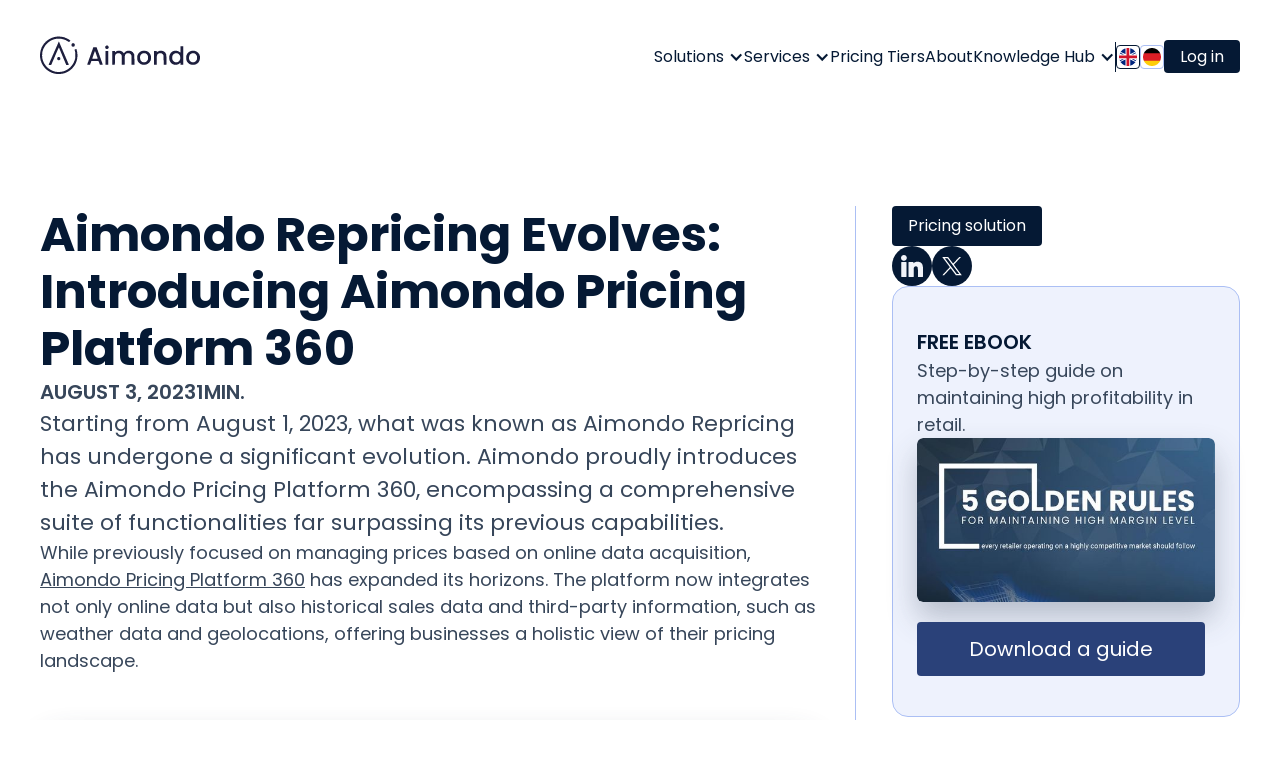

--- FILE ---
content_type: text/html
request_url: https://www.aimondo.com/en/article/aimondo-repricing-evolves-introducing-aimondo-pricing-platform-360
body_size: 24899
content:
<!DOCTYPE html><!-- This site was created in Webflow. https://webflow.com --><!-- Last Published: Mon May 13 2024 06:28:44 GMT+0000 (Coordinated Universal Time) --><html data-wf-domain="www.aimondo.com" data-wf-page="6548ca39a9c17755be371c2f" data-wf-site="64354bce235a6d7ff9e520b7" lang="en" data-wf-collection="6548ca39a9c17755be371ba5" data-wf-item-slug="aimondo-repricing-evolves-introducing-aimondo-pricing-platform-360"><head><meta charset="utf-8"/><title>Aimondo Repricing Evolves: Introducing Aimondo Pricing Platform 360| Pricing solution</title><meta content="Starting from August 1, 2023, what was known as Aimondo Repricing has undergone a significant evolution. Aimondo proudly introduces the Aimondo Pricing Platform 360, encompassing a comprehensive suite of functionalities far surpassing its previous capabilities." name="description"/><meta content="Starting from August 1, 2023, what was known as Aimondo Repricing has undergone a significant evolution. Aimondo proudly introduces the Aimondo Pricing Platform 360, encompassing a comprehensive suite of functionalities far surpassing its previous capabilities." property="og:description"/><meta content="https://cdn.prod.website-files.com/6437b98bc524920bc9f3ec1a/650d9085d4158088c3486363_Progressive%20Disocunting%20Optimisation%20strategy.jpg" property="og:image"/><meta content="Starting from August 1, 2023, what was known as Aimondo Repricing has undergone a significant evolution. Aimondo proudly introduces the Aimondo Pricing Platform 360, encompassing a comprehensive suite of functionalities far surpassing its previous capabilities." property="twitter:description"/><meta content="https://cdn.prod.website-files.com/6437b98bc524920bc9f3ec1a/650d9085d4158088c3486363_Progressive%20Disocunting%20Optimisation%20strategy.jpg" property="twitter:image"/><meta content="width=device-width, initial-scale=1" name="viewport"/><meta content="Webflow" name="generator"/><link href="https://assets-global.website-files.com/64354bce235a6d7ff9e520b7/css/aimondo.webflow.cd97ef136.min.css" rel="stylesheet" type="text/css"/><link href="https://fonts.googleapis.com" rel="preconnect"/><link href="https://fonts.gstatic.com" rel="preconnect" crossorigin="anonymous"/><script src="https://ajax.googleapis.com/ajax/libs/webfont/1.6.26/webfont.js" type="text/javascript"></script><script type="text/javascript">WebFont.load({  google: {    families: ["Poppins:regular,italic,600,700"]  }});</script><script type="text/javascript">!function(o,c){var n=c.documentElement,t=" w-mod-";n.className+=t+"js",("ontouchstart"in o||o.DocumentTouch&&c instanceof DocumentTouch)&&(n.className+=t+"touch")}(window,document);</script><link href="https://cdn.prod.website-files.com/64354bce235a6d7ff9e520b7/64354d2f137d768d476a5600_favicon.jpg" rel="shortcut icon" type="image/x-icon"/><link href="https://cdn.prod.website-files.com/64354bce235a6d7ff9e520b7/64354d33a40c2440895a23f4_webclip.jpg" rel="apple-touch-icon"/><link href="https://www.aimondo.com/en/article/aimondo-repricing-evolves-introducing-aimondo-pricing-platform-360" rel="canonical"/><script async="" src="https://www.googletagmanager.com/gtag/js?id=G-STR8Z4LQ26"></script><script type="text/javascript">window.dataLayer = window.dataLayer || [];function gtag(){dataLayer.push(arguments);}gtag('set', 'developer_id.dZGVlNj', true);gtag('js', new Date());gtag('config', 'G-STR8Z4LQ26');</script><!-- Google Tag Manager -->
<script>(function(w,d,s,l,i){w[l]=w[l]||[];w[l].push({'gtm.start':
  new Date().getTime(),event:'gtm.js'});var f=d.getElementsByTagName(s)[0],
  j=d.createElement(s),dl=l!='dataLayer'?'&l='+l:'';j.async=true;j.src=
  'https://www.googletagmanager.com/gtm.js?id='+i+dl;f.parentNode.insertBefore(j,f);
  })(window,document,'script','dataLayer','GTM-NFSMXK3');</script>
  <!-- End Google Tag Manager -->
  <!-- Finsweet Cookie Consent -->
  <script async src="https://cdn.jsdelivr.net/npm/@finsweet/cookie-consent@1/fs-cc.js" fs-cc-mode="opt-in"></script>
  
  <!-- Please go to https://cookie-consent.finsweet.com/ for full setup instructions -->
  
  <link rel="stylesheet" href="https://cdn.jsdelivr.net/npm/progressive-image.js/dist/progressive-image.css">
  <script src="https://cdn.jsdelivr.net/npm/progressive-image.js/dist/progressive-image.js" defer></script>
  
  <style>
  .swiper-pagination-bullets.swiper-pagination-horizontal {
    width: auto;
  }
  </style>
  
  <style>
  .progressive-replace{
  pointer-events: none;
  }
  </style>
  <script async src="https://tag.clearbitscripts.com/v1/pk_daf05e1c47c3068d9929100b45855d3f/tags.js" referrerpolicy="strict-origin-when-cross-origin"></script>
  
  <!-- Nice Select CSS -->
  <style>
    :root {
      --list-bg-color: #ffffff;
      --list-text-color: #000000;
      --list-text-color-hover: inherit;
      --current-field-text-color: inherit;
      --select-field-arrow-color: #020202;
      --border-color-active: #007AFF;
      --border-color-hover: #005924;
      --list-item-bg-color: #EFF4F9;
  
      /* ----------- Spacing ----------- */
      --list-padding-top-bottom: 0.8rem;
      --list-max-height: 26rem;
      --list-item-padding-left: 2.4rem; 
      --list-item-padding-right: 2.4rem;
      --list-item-min-height: 2.4em;
      --list-item-line-height: 2.4em;
    }
    /************ END OF CUSTOM VALUES ************/
  
  select.select {
      display: block !important;
      position: absolute;
      opacity: 0;
      pointer-events: none;
    }
  
  .nice-select {
      color: #5C6C7B !important;
      -webkit-tap-highlight-color: transparent;
      box-sizing: border-box;
      clear: both;
      position: relative;
      text-align: left !important;
      -webkit-transition: all 0.2s ease-in-out;
      transition: all 0.2s ease-in-out;
      -webkit-user-select: none;
      -moz-user-select: none;
      -ms-user-select: none;
      user-select: none;
    }
  
  .nice-select:after {
      border-bottom: 2px solid var(--select-field-arrow-color);
      border-right: 2px solid var(--select-field-arrow-color);
      content: '';
      display: block;
      height: 0.4em;
      margin-top: -0.25em;
      pointer-events: none;
      position: absolute;
      right: 1em;
      top: 50%;
      -webkit-transform-origin: 66% 66%;
      -ms-transform-origin: 66% 66%;
      transform-origin: 66% 66%;
      -webkit-transform: rotate(45deg);
      -ms-transform: rotate(45deg);
      transform: rotate(45deg);
      -webkit-transition: all 0.15s ease-in-out;
      transition: all 0.15s ease-in-out;
      width: 0.4em; 
    }
  
  .nice-select.open:after {
      -webkit-transform: rotate(-135deg);
      -ms-transform: rotate(-135deg);
      transform: rotate(-135deg); 
    }
  
  .nice-select.open .list {
      opacity: 1;
      pointer-events: auto;
      -webkit-transform: scale(1) translateY(0);
      -ms-transform: scale(1) translateY(0);
      transform: scale(1) translateY(0); 
    }
  
  .nice-select.disabled {
      border-color: #ededed;
      color: #999;
      pointer-events: none; 
    }
  
  .nice-select.disabled:after {
      border-color: #cccccc; 
    }
  
  .nice-select.wide {
      width: 100%; 
    }
  
  .nice-select.wide .list {
      left: 0 !important;
      right: 0 !important; 
    }
  
  .nice-select.right {
      float: right; 
    }
  
  .nice-select.right .list {
      left: auto;
      right: 0; 
    }
  
    .nice-select.small {
      font-size: 12px;
      height: 36px;
      line-height: 34px; 
    }
  
    .nice-select.small:after {
      height: 4px;
      width: 4px; 
    }
  
    .nice-select.small .option {
      line-height: 34px;
      min-height: 34px; 
    }
  
    .nice-select .list {
      background-color: var(--list-bg-color);
      color: var(--list-text-color);
      border-radius: 5px;
      box-shadow: 0 7px 20px 0px rgba(68, 68, 68, 0.11);
      border-color: 3px solid #ededed;
      box-sizing: border-box;
      margin-top: 4px;
      opacity: 0;
      overflow: hidden;
      padding: var(--list-padding-top-bottom) 0px;
      pointer-events: none;
      position: absolute;
      top: 100%;
      left: 0;
      overflow-y: scroll;
      overflow-x: hidden;
      max-height: var(--list-max-height);
      -webkit-transform-origin: 50% 0;
      -ms-transform-origin: 50% 0;
      transform-origin: 50% 0;
      -webkit-transform: scale(0.75) translateY(-21px);
      -ms-transform: scale(0.75) translateY(-21px);
      transform: scale(0.75) translateY(-21px);
      -webkit-transition: all 0.2s cubic-bezier(0.5, 0, 0, 1.25), opacity 0.15s ease-out;
      transition: all 0.2s cubic-bezier(0.5, 0, 0, 1.25), opacity 0.15s ease-out;
      z-index: 9; 
      width:100%;
    }
  
    .nice-select .list:hover .option:not(:hover) {
      background-color: transparent !important; 
    }
  
    .nice-select .option {
      padding: 0.8rem 0;
      cursor: pointer;
      display: flex;
      align-items: center;
      line-height: 1.4;
      list-style: none;
      font-size: 1em;
      background-image: none;
      /* min-height: var(--list-item-min-height); */
      outline: none;
      padding-left: var(--list-item-padding-left);
      padding-right: var(--list-item-padding-right);
      text-align: left;
      -webkit-transition: all 0.2s;
      transition: all 0.2s;
    }
  
    .nice-select .option:first-child {
      display: none;
    }
  
    .nice-select .option:last-child {
      margin-bottom: 0;
    }
  
    span.current {
      color: inherit;
    }
  
    .nice-select .option:hover, .nice-select .option.focus, .nice-select .option.selected.focus {
      background-color: var(--list-item-bg-color);
      color:#000000;
    }
  
    .nice-select .option:hover {
      color: var(--list-text-color-hover);
    }
  
    .nice-select .option.disabled {
      background-color: transparent;
      color: #999;
      cursor: default; 
    }
  
    .no-csspointerevents .nice-select .list {
      display: none; 
    }
  
    .no-csspointerevents .nice-select.open .list {
      display: block; 
    }
    
  </style>
  <script id="mcjs">!function(c,h,i,m,p){m=c.createElement(h),p=c.getElementsByTagName(h)[0],m.async=1,m.src=i,p.parentNode.insertBefore(m,p)}(document,"script","https://chimpstatic.com/mcjs-connected/js/users/67377a806a8a0ae7ea114d161/606828a2ca37c867b7e7e6b62.js");</script>
  <script id='pixel-script-poptin' src='https://cdn.popt.in/pixel.js?id=d16469ebff17a' async='true'></script><!-- [Attributes by Finsweet] Read Time -->
<script defer src="https://cdn.jsdelivr.net/npm/@finsweet/attributes-readtime@1/readtime.js"></script>

<!-- [Attributes by Finsweet] Social Share -->
<script defer src="https://cdn.jsdelivr.net/npm/@finsweet/attributes-socialshare@1/socialshare.js"></script>

</head><body><div class="global-embed w-embed"><style>

  /* ///////////////////// START OF GLOBAL EDITS ///////////////////// */
  
  /* --- Base --- */
  html {
    font-size: 62.5%;
  }
  
  @media only screen and (max-width: 1120px) and (min-width: 992px) {
	.text-link_label.nav {
		font-size: 1.6rem;
	}

	.nav-menu_box {
		gap: 2.4rem;
		}
	}

body {
position: relative;
}

  /* Font Smoothing */
  body {
    -moz-osx-font-smoothing: grayscale;
    -webkit-font-smoothing: antialiased;
  }

  /* Links */
  a,
  .w-nav-link,
  .w-dropdown-btn, 
  .w-dropdown-toggle, 
  .w-dropdown-link,
  .w-nav-brand{
    color:inherit;
  }

  .text-link:hover .text-link_line{
    transform: scale3d(1, 1, 1);
  }
  .text-link_line{
    background-color:currentColor;
  }

  /* --- Navbar --- */
  .w-nav-overlay{
  }
  .w-nav-button.w--open{
    color: inherit;
  }

  .nav_ham-line{
    background-color: currentColor;
  }

  /* --- Inputs --- */
  .input {
    -webkit-appearance: none;
  }


  /* --- Rich text --- */
  .w-richtext>:first-child {
    margin-top: 0;
  }
  .w-richtext>:last-child, 
  .w-richtext ol li:last-child, 
  .w-richtext ul li:last-child {
    margin-bottom: 0;
  }

  .w-richtext ul li::marker,
  .w-richtext ol li::marker{
    color: #2a4179;
    font-size: 1em;
  }


  /* --- No actions ---  */
  .no-actions{
    pointer-events:none;
    user-select:none;
  }


  /* --- No ScrollBar --- */
  .no-scrollbar::-webkit-scrollbar{ 
    display: none; 
  }
  
    /* Slider 01 */
  .swiper-slide.swiper-slide-active{
    transform:scale(1);
  }

  /* ///////////////////// END OF GLOBAL EDITS ///////////////////// */

</style></div><header class="nav_wrap"><div data-animation="default" data-collapse="medium" data-duration="400" data-easing="ease" data-easing2="ease" role="banner" class="navbar w-nav"><div class="container nav_container"><a href="/" class="nav_logo w-nav-brand"><div class="embed-logo_img w-embed"><svg width="100%" height="100%" viewBox="0 0 160 38" fill="none" xmlns="http://www.w3.org/2000/svg">
<path d="M16.2124 0.687042C14.298 0.919201 11.8423 1.71242 9.98596 2.69911C3.17948 6.29762 -0.629839 13.4172 0.085616 21.156C0.859081 29.3977 6.98879 36.1691 15.1102 37.7362C17.1792 38.1231 20.8725 38.0844 22.9222 37.6201C28.5491 36.3819 33.4606 32.3578 35.8777 27.018C37.6567 23.0713 37.9854 17.8477 36.6705 13.7655C36.5158 13.2625 36.3224 12.8562 36.2644 12.8949C35.9164 13.069 34.5821 13.7074 34.5435 13.7268C34.5241 13.7268 34.6982 14.3846 34.9109 15.1778C35.2396 16.3386 35.3169 17.1705 35.3169 19.3374C35.3169 21.717 35.2589 22.2394 34.8142 23.7484C33.8667 26.8246 32.3971 29.2429 30.2121 31.3517C28.027 33.4218 25.668 34.7374 22.7868 35.5113C20.7758 36.053 17.0438 36.111 15.0908 35.6274C8.92245 34.099 4.20432 29.5138 2.5607 23.4002C1.90326 21.0399 1.96127 17.2479 2.65739 14.9263C3.58554 11.8115 4.97778 9.50919 7.24017 7.323C9.67658 4.98203 12.2097 3.62775 15.4389 2.96996C19.6156 2.09936 24.1597 2.95062 27.6016 5.2142C28.3364 5.69786 28.9552 6.0848 28.9745 6.0848C28.9939 6.0848 29.3419 5.77525 29.7673 5.38832L30.5021 4.69183L29.8253 4.13077C28.9165 3.37625 25.1652 1.5383 23.7536 1.17071C21.2785 0.532265 18.7648 0.377491 16.2124 0.687042Z" fill="#1D1E3D"/>
<path d="M18.5748 6.1032C18.4202 6.47079 16.1384 11.6364 13.5087 17.5952C10.8789 23.554 8.69384 28.5455 8.63583 28.6616C8.55848 28.855 8.8872 28.9131 9.89271 28.9131H11.2463L15.0169 20.0909C17.0859 15.2349 18.8262 11.3462 18.8842 11.4236C18.9422 11.5203 20.4312 15.0801 22.2101 19.3364C23.9891 23.5927 25.6134 27.4814 25.8261 27.9844L26.2128 28.9131H27.5664C28.7072 28.9131 28.9006 28.8744 28.8039 28.6229C28.5525 27.9457 18.9616 5.60018 18.9036 5.52279C18.8842 5.4841 18.7295 5.75496 18.5748 6.1032Z" fill="#1D1E3D"/>
<path d="M31.8789 7.72976C30.8347 8.75514 31.5695 10.7285 32.9811 10.7285C34.1413 10.7285 34.8568 10.0514 34.8761 8.92926C34.8761 7.90388 34.1993 7.24609 33.1358 7.24609C32.5557 7.24609 32.227 7.36217 31.8789 7.72976Z" fill="#1D1E3D"/>
<path d="M66.391 9.50921C65.1728 9.97353 64.7861 11.6567 65.7142 12.566C66.7584 13.6301 68.7114 12.7982 68.7114 11.3085C68.7114 10.0703 67.4545 9.08358 66.391 9.50921Z" fill="#1D1E3D"/>
<path d="M140.447 13.3404C140.447 15.101 140.389 16.5326 140.331 16.5326C140.273 16.5326 139.944 16.3198 139.596 16.049C138.378 15.1203 137.179 14.7334 135.574 14.714C132.983 14.714 130.972 16.0296 129.831 18.4673C129.386 19.4153 129.328 19.7636 129.328 21.7563C129.328 23.6523 129.386 24.1166 129.773 24.9292C130.488 26.4769 131.416 27.4829 132.847 28.1794C133.969 28.7211 134.336 28.8179 135.613 28.8179C137.217 28.7985 138.706 28.2568 139.731 27.2895C140.021 27.0186 140.311 26.7865 140.369 26.7865C140.408 26.7865 140.447 27.2121 140.447 27.7538V28.7211H141.8H143.154V19.4347V10.1482H141.8H140.447V13.3404ZM137.372 17.3065C137.74 17.4033 138.416 17.8095 138.842 18.1771C140.698 19.7636 140.872 23.1106 139.228 24.9872C137.295 27.1927 133.969 26.7091 132.635 24.0392C131.629 22.0465 132.074 19.3379 133.602 18.1191C134.762 17.1904 135.999 16.9196 137.372 17.3065Z" fill="#1D1E3D"/>
<path d="M50.2819 19.8018C48.619 24.4644 47.2461 28.3918 47.2461 28.5079C47.2461 28.6433 47.7488 28.7207 48.6577 28.7207H50.0692L50.7073 26.8828L51.3455 25.0448H54.9034H58.442L58.7127 25.5672C58.8674 25.8767 59.1768 26.6893 59.4088 27.4051L59.8536 28.7207H61.2845C62.0773 28.7207 62.7154 28.6627 62.7154 28.5659C62.7347 28.4885 61.3618 24.5805 59.6795 19.8599L56.6437 11.3086H54.9807H53.3178L50.2819 19.8018ZM56.3923 18.7184C57.1078 20.7885 57.6879 22.5297 57.6879 22.5878C57.6879 22.7812 52.2736 22.7619 52.2736 22.5684C52.2543 22.3169 54.8647 14.9845 54.9807 14.9845C55.0388 14.9845 55.6575 16.6676 56.3923 18.7184Z" fill="#1D1E3D"/>
<path d="M77.5476 14.8676C77.0256 15.003 76.2134 15.39 75.7493 15.7189L74.8985 16.338V15.6608V14.9837H73.545H72.1914V21.8518V28.7199H73.5256H74.8599L74.9372 24.1154C74.9952 19.1239 75.0726 18.7757 76.1748 17.905C77.4123 16.9377 79.4233 16.899 80.5255 17.847C81.7437 18.853 81.8597 19.4141 81.8597 24.3282V28.7393L83.2713 28.6812L84.6635 28.6232L84.7602 23.8832C84.8569 19.2593 84.8762 19.1239 85.321 18.4854C86.7132 16.5508 89.9811 16.7442 91.0833 18.853C91.5087 19.6463 91.528 19.8591 91.528 24.2121V28.7199H92.9976H94.4479L94.3898 23.7284L94.3318 18.7563L93.7904 17.6535C92.8236 15.6608 91.2186 14.7322 88.8016 14.7128C87.5834 14.7128 87.1386 14.8096 86.2298 15.2545C85.6304 15.5447 84.8762 16.1058 84.5475 16.4927L83.9481 17.2086L82.9619 16.2412C81.5503 14.8676 79.4426 14.3259 77.5476 14.8676Z" fill="#1D1E3D"/>
<path d="M102.687 14.7915C100.483 15.1785 98.7233 16.5521 97.7371 18.6416C97.2924 19.6089 97.2344 19.9571 97.2344 21.8531C97.2537 24.3295 97.5631 25.2195 98.9167 26.7092C102.146 30.2303 108.411 29.2436 110.461 24.8712C110.905 23.9232 110.963 23.5556 110.963 21.7564C110.963 19.8411 110.925 19.6282 110.325 18.4287C109.242 16.2039 107.367 14.9657 104.776 14.7335C104.138 14.6755 103.19 14.6948 102.687 14.7915ZM105.278 17.326C106.265 17.6742 107.154 18.39 107.618 19.2993C107.966 19.9571 108.063 20.4215 108.063 21.7757C108.063 23.2848 108.005 23.517 107.483 24.3876C106.651 25.7418 105.22 26.477 103.654 26.3416C101.334 26.1481 100.038 24.4843 100.038 21.7757C100.038 20.7504 100.154 20.0732 100.406 19.5315C101.276 17.6355 103.383 16.6875 105.278 17.326Z" fill="#1D1E3D"/>
<path d="M120.241 14.6935C120.145 14.7322 119.719 14.8096 119.333 14.8869C118.946 14.945 118.172 15.2932 117.65 15.6608L116.664 16.338V15.6608V14.9837H115.311H113.957V21.8518V28.7199H115.311H116.664V24.8699C116.664 19.3754 116.974 18.2533 118.675 17.4794C120.396 16.7055 122.349 17.2859 123.181 18.853C123.606 19.6463 123.625 19.8591 123.625 24.2121V28.7393L125.037 28.6812L126.429 28.6232V23.8832C126.429 20.5943 126.352 18.8917 126.178 18.3307C125.598 16.396 123.683 14.9063 121.498 14.7128C120.918 14.6548 120.357 14.6354 120.241 14.6935Z" fill="#1D1E3D"/>
<path d="M151.471 14.8493C149.132 15.3716 147.237 16.9968 146.502 19.1443C145.98 20.5953 146.057 23.2651 146.637 24.7549C147.237 26.3026 148.668 27.7343 150.214 28.334C151.781 28.9531 154.198 28.9531 155.745 28.3534C158.471 27.3086 160.018 24.8903 159.999 21.6594C159.999 19.4732 159.477 18.1576 158.065 16.7066C156.402 15.0234 153.888 14.3076 151.471 14.8493ZM154.236 17.3257C154.643 17.4418 155.319 17.8287 155.725 18.1963C156.77 19.1443 157.137 20.2084 157.06 22.1043C157.002 23.3619 156.886 23.7488 156.441 24.426C154.43 27.4828 149.982 26.7669 149.151 23.2651C148.223 19.4345 150.853 16.3777 154.236 17.3257Z" fill="#1D1E3D"/>
<path d="M65.4645 21.7938L65.5225 28.6232L66.934 28.6812L68.3263 28.7393V21.8518V14.9837H66.876H65.4258L65.4645 21.7938Z" fill="#1D1E3D"/>
<path d="M17.5661 21.4652C16.5219 22.4906 17.2954 24.2512 18.7843 24.2705C20.1959 24.2705 20.95 22.3745 19.9252 21.4072C19.2871 20.8074 18.1849 20.8268 17.5661 21.4652Z" fill="#1D1E3D"/>
</svg></div></a><nav role="navigation" class="nav_menu w-nav-menu"><div class="nav-menu_inner"><div class="nav-menu_box"><div data-hover="true" data-delay="0" class="dropdown w-dropdown"><div class="dropdown_toggle w-dropdown-toggle"><div class="dropdown_icon w-icon-dropdown-toggle"></div><div class="text-link_label nav">Solutions</div></div><nav class="dropdown_list form_shadow w-dropdown-list"><a href="/en/ai-pricing-solution" class="text-link nav_link w-inline-block"><div class="text-link_label nav">Ai Pricing Solutions</div><div class="text-link_line"></div></a><a href="/en/ai-data-intelligence" class="text-link nav_link w-inline-block"><div class="text-link_label nav">Ai-Data &amp; Intelligence</div><div class="text-link_line"></div></a><a href="/en/ai-price-management-optimisation" class="text-link nav_link w-inline-block"><div class="text-link_label nav">Ai-Price Management &amp; Optimisation</div><div class="text-link_line"></div></a><a href="/en/ai-pricing-platform" class="text-link nav_link w-inline-block"><div class="text-link_label nav">Ai-Pricing Platform 360</div><div class="text-link_line"></div></a><a href="/en/pricing-solutions-for-e-commerce" class="text-link nav_link w-inline-block"><div class="text-link_label nav">Pricing solutions for Retail &amp; eCommerce</div><div class="text-link_line"></div></a><a href="/en/pricing-solutions-for-wholesale-and-distribution" class="text-link nav_link w-inline-block"><div class="text-link_label nav">Pricing solutions for Wholesale</div><div class="text-link_line"></div></a><a href="/en/online-pharmacies-price-comparison" class="text-link nav_link w-inline-block"><div class="text-link_label nav">Pricing solutions for Pharmacies</div><div class="text-link_line"></div></a></nav></div><div data-hover="true" data-delay="0" class="dropdown w-dropdown"><div class="dropdown_toggle w-dropdown-toggle"><div class="dropdown_icon w-icon-dropdown-toggle"></div><div class="text-link_label nav">Services</div></div><nav class="dropdown_list form_shadow w-dropdown-list"><a href="/en/b2b-pricing-solution" class="text-link nav_link w-inline-block"><div class="text-link_label nav">B2B Pricing Solutions</div><div class="text-link_line"></div></a><a href="/en/price-optimisation-solutions" class="text-link nav_link w-inline-block"><div class="text-link_label nav">Price Optimisation</div><div class="text-link_line"></div></a><a href="/en/pricing-analytics" class="text-link nav_link w-inline-block"><div class="text-link_label nav">Pricing Analytics</div><div class="text-link_line"></div></a><a href="/en/predictice-analytics-and-price-elasticity" class="text-link nav_link w-inline-block"><div class="text-link_label nav">Predictive Analytics &amp; Price Elasticity</div><div class="text-link_line"></div></a><a href="/en/price-management" class="text-link nav_link w-inline-block"><div class="text-link_label nav">Price Management</div><div class="text-link_line"></div></a><a href="/en/map-monitoring" class="text-link nav_link w-inline-block"><div class="text-link_label nav">MAP Monitoring</div><div class="text-link_line"></div></a><a href="/en/price-monitoring" class="text-link nav_link w-inline-block"><div class="text-link_label nav">Price Monitoring</div><div class="text-link_line"></div></a><a href="/en/pricing-intelligence" class="text-link nav_link w-inline-block"><div class="text-link_label nav">Pricing Intelligence</div><div class="text-link_line"></div></a><a href="/en/dynamic-pricing" class="text-link nav_link w-inline-block"><div class="text-link_label nav">Dynamic Pricing</div><div class="text-link_line"></div></a><a href="/en/competitive-pricing" class="text-link nav_link w-inline-block"><div class="text-link_label nav">Competitive Pricing</div><div class="text-link_line"></div></a><a href="/en/pricing-strategy-consulting" class="text-link nav_link w-inline-block"><div class="text-link_label nav">Pricing Advisory</div><div class="text-link_line"></div></a></nav></div><a href="/en/pricing-tiers" class="text-link nav_link w-inline-block"><div class="text-link_label nav">Pricing Tiers</div><div class="text-link_line"></div></a><a href="/en/about" class="text-link nav_link w-inline-block"><div class="text-link_label nav">About</div><div class="text-link_line"></div></a><div data-hover="true" data-delay="0" class="dropdown w-dropdown"><div class="dropdown_toggle w-dropdown-toggle"><div class="dropdown_icon w-icon-dropdown-toggle"></div><div class="text-link_label nav">Knowledge Hub</div></div><nav class="dropdown_list form_shadow w-dropdown-list"><a href="/statments" target="_blank" class="text-link nav_link w-inline-block"><div class="text-link_label nav">Investors Hub</div><div class="text-link_line"></div></a><a href="/en/case-studies" target="_blank" class="text-link nav_link w-inline-block"><div class="text-link_label nav">Case Studies</div><div class="text-link_line"></div></a><a href="https://pricingacademy.aimondo.com/signup/" target="_blank" class="text-link nav_link w-inline-block"><div class="text-link_label nav">Pricing Expert Certification</div><div class="text-link_line"></div></a><a href="https://pricingacademy.aimondo.com/webinar/customer-segmentation-in-email" target="_blank" class="text-link nav_link w-inline-block"><div class="text-link_label nav">Events</div><div class="text-link_line"></div></a><a href="/en/articles-hub" class="text-link nav_link w-inline-block"><div class="text-link_label nav">Articles</div><div class="text-link_line"></div></a></nav></div></div><div class="nav_line"></div><div class="nav-menu-language_wrapper"><div class="nav-menu-language_box"><a href="#" class="nav-language_link current-language w-inline-block"><div class="nav-language_icon w-embed"><svg width="100%" height="100%" viewBox="0 0 180 180" fill="none" xmlns="http://www.w3.org/2000/svg">
<path d="M4.6618 61.3931C4.37498 62.2521 4.10075 63.1154 3.83771 63.9871H9.89878L4.6618 61.3931Z" fill="#00247D"/>
<path d="M63.9294 3.85535C44.6663 9.69793 28.1188 21.8287 16.6823 37.861L63.9294 61.26V3.85535Z" fill="#00247D"/>
<path d="M48.2054 63.9861L11.5065 46.0156C10.134 48.4501 8.87337 50.9603 7.73029 53.5248L29.0837 63.9846L48.2054 63.9861Z" fill="#00247D"/>
<path d="M176.168 63.9862C175.742 62.5759 175.288 61.188 174.794 59.8127L166.374 63.9862H176.168Z" fill="#00247D"/>
<path d="M145.357 63.9862V63.9876L171.082 50.9392C169.859 48.4096 168.518 45.9401 167.074 43.5475L126.762 63.9858L145.357 63.9862Z" fill="#00247D"/>
<path d="M112.469 2.83847V61.2285L162.328 36.4946C150.214 20.1624 132.71 8.05603 112.469 2.83704V2.83847Z" fill="#00247D"/>
<path d="M26.3602 153.649C37.0188 164.31 49.8867 171.97 63.9293 176.194V114.795L14.6263 139.242C17.9982 144.377 21.917 149.213 26.358 153.649L26.3602 153.649Z" fill="#00247D"/>
<path d="M128.19 112.523V112.527L169.305 132.66C170.633 130.19 171.849 127.656 172.945 125.08L147.304 112.523L128.19 112.523Z" fill="#00247D"/>
<path d="M175.981 116.756C176.421 115.356 176.822 113.948 177.187 112.527H167.441L175.981 116.756Z" fill="#00247D"/>
<path d="M2.82794 112.526C3.056 113.433 3.30364 114.338 3.56668 115.236L9.02888 112.526H2.82794Z" fill="#00247D"/>
<path d="M178.764 75.043H101.416V0.71775C97.6775 0.246246 93.8708 0 90.005 0C84.8856 0 79.8697 0.435113 74.9895 1.25781L74.9909 75.0387H1.24943C0.433751 79.9063 0 84.9054 0 89.9983C0 93.8641 0.244846 97.6866 0.716354 101.463H74.9879V178.765C79.9003 179.58 84.9202 180 90.0034 180C93.851 180 97.658 179.764 101.415 179.286V101.462H179.286C179.757 97.6884 179.999 93.8616 179.999 89.9972C180.005 84.9043 179.571 79.9067 178.761 75.0419L178.764 75.043Z" fill="#CF142B"/>
<path d="M31.0415 112.526L6.92908 124.752C8.01059 127.339 9.21385 129.873 10.5374 132.349L49.6359 112.523H31.0415V112.526Z" fill="#00247D"/>
<path d="M112.469 177.199C127.916 173.243 142.079 165.217 153.646 153.649C157.707 149.585 161.329 145.205 164.503 140.558L112.47 114.783L112.469 177.199Z" fill="#00247D"/>
</svg></div></a><a href="/de/home" class="nav-language_link w-inline-block"><div class="nav-language_icon w-embed"><svg width="100%" height="100%" viewBox="0 0 180 180" fill="none" xmlns="http://www.w3.org/2000/svg">
<mask id="mask0_40_892" style="mask-type:luminance" maskUnits="userSpaceOnUse" x="0" y="0" width="180" height="180">
<path d="M90 180C139.706 180 180 139.706 180 90C180 40.2944 139.706 0 90 0C40.2944 0 0 40.2944 0 90C0 139.706 40.2944 180 90 180Z" fill="white"/>
</mask>
<g mask="url(#mask0_40_892)">
<path d="M263.974 -25.9824H-83.9736V205.982H263.974V-25.9824Z" fill="#010101"/>
<path d="M263.974 51.3384H-83.9736V205.982H263.974V51.3384Z" fill="#DB1F26"/>
<path d="M263.974 128.662H-83.9736V205.982H263.974V128.662Z" fill="#FDCD0A"/>
</g>
</svg></div></a></div><a href="https://controlpanel.aimondo.com/spa/#/login" target="_blank" class="button bg_main navbar_button w-inline-block"><div class="button_label navbar_label">Log in</div></a></div></div></nav><div class="nav-menu_button w-nav-button"><div class="nav-menu_hamburger"><div class="nav-menu-hamburger_line _1"></div><div class="nav-menu-hamburger_line _2"></div><div class="nav-menu-hamburger_line _3"></div></div></div></div></div></header><div class="section hero_section articles"><div class="container"><div class="article_d-column_wrap"><div class="article_d_column left"><div class="article_d_column_inner"><div class="article_d-column-heading_wrap"><h1 class="h3">Aimondo Repricing Evolves: Introducing Aimondo Pricing Platform 360</h1><div class="kn-hero-info_wrap _3"><p class="sub_heading">August 3, 2023</p><div class="kn-hero-info-wrap_inner"><p fs-readtime-element="time" class="sub_heading">Read time</p><p class="sub_heading">min.</p></div></div></div><p class="p-22">Starting from August 1, 2023, what was known as Aimondo Repricing has undergone a significant evolution. Aimondo proudly introduces the Aimondo Pricing Platform 360, encompassing a comprehensive suite of functionalities far surpassing its previous capabilities.</p></div><div fs-readtime-element="contents" class="rich-text w-richtext"><p>While previously focused on managing prices based on online data acquisition, <a href="/en/ai-pricing-platform">Aimondo Pricing Platform 360</a> has expanded its horizons. The platform now integrates not only online data but also historical sales data and third-party information, such as weather data and geolocations, offering businesses a holistic view of their pricing landscape.</p><figure style="max-width:1292px" class="w-richtext-align-fullwidth w-richtext-figure-type-image"><div><img src="https://cdn.prod.website-files.com/6437b98bc524920bc9f3ec1a/650d9085d4158088c3486363_Progressive%20Disocunting%20Optimisation%20strategy.jpg" loading="lazy" alt="Aimondo dashboard wth price optimisation strategy "/></div></figure><p>In its commitment to being at the forefront of pricing solutions, Aimondo has also incorporated an <a href="/en/predictice-analytics-and-price-elasticity">AI-powered predictive analytics</a> module. This innovative addition enables businesses to craft more accurate predictions regarding the efficiency of their marketing efforts, thereby optimizing their strategy for enhanced results.</p><blockquote>Aimomdo helps businesses craft more accurate predictions regarding the efficiency of their marketing efforts, thereby optimizing their strategy for enhanced results.</blockquote><p>The Head of Product at Aimondo, Alex Rose, remarked:</p><p>— <em>Our platform has significantly evolved. Our features have surpassed simple repricing solutions and have found applications in B2B pricing workflows as well. We now encompass all processes related to pricing - from managing price lists to predicting marketing campaign activities. This holistic approach to pricing solutions is aptly reflected in our new name, Aimondo Pricing Platform.</em> <em>Aimondo Pricing Platform 360 is not just a change in name but a testament to Aimondo&#x27;s commitment to providing businesses with top-tier, comprehensive pricing solutions that cater to the dynamic needs of the modern market.</em></p><p>For more information on Aimondo Pricing Platform 360 and its functionalities, please visit <a href="/en/ai-pricing-platform">this web page</a> or reach out to our team.</p><p><strong>About Aimondo</strong>:</p><p>Aimondo is a leading provider of advanced AI-powered pricing solutions, dedicated to helping businesses optimize their pricing strategies through innovative technology and data-driven insights. With the launch of Aimondo Pricing Platform 360 (Ai-Pricing Platform 360), Aimondo continues to set industry standards, ensuring businesses have the tools they need to succeed in today&#x27;s competitive marketplace.</p><p>‍</p></div><a href="/authors-en/alex-rose" class="article_d-author-box w-inline-block"><div class="article_d-author-wrap"><img alt="Alex Rose, Tech Lead at Aimondo" loading="lazy" src="https://cdn.prod.website-files.com/6437b98bc524920bc9f3ec1a/6582d367c1eba9fcf0846ea7_Alex%20Rose.jpeg" class="article_d-author-photo"/><div class="article_d-author-box_inner"><h2 class="sub_heading">Alex Rose, Tech Lead at Aimondo</h2><p class="p-12">Author</p></div></div><p class="p-16 text-align_center">Tech Lead with a background in academia, Phd in Computer Science</p></a></div><div class="article_d_column right"><div class="article_d-sticky"><div class="article_d-sticky-top_wrap"><div class="category_tag text-color_white">Pricing solution</div><div class="article_d-social_wrap"><a fs-socialshare-element="linkedin" href="https://www.linkedin.com/company/aimondo-uk/" target="_blank" class="article_d-social_link w-inline-block"><div class="article_d-social_icon w-embed"><svg width="100%" height="100%" viewBox="0 0 40 40" fill="none" xmlns="http://www.w3.org/2000/svg">
<circle cx="20" cy="20" r="20" fill="currentColor"/>
<path d="M14.1229 16.0532H9.7064C9.51039 16.0532 9.35156 16.2121 9.35156 16.4081V30.5965C9.35156 30.7925 9.51039 30.9513 9.7064 30.9513H14.1229C14.3189 30.9513 14.4778 30.7925 14.4778 30.5965V16.4081C14.4778 16.2121 14.3189 16.0532 14.1229 16.0532Z" fill="#F1F3F9"/>
<path d="M11.9144 9C10.3074 9 9 10.3059 9 11.9112C9 13.5171 10.3074 14.8235 11.9144 14.8235C13.5201 14.8235 14.8264 13.517 14.8264 11.9112C14.8265 10.3059 13.5201 9 11.9144 9Z" fill="#F1F3F9"/>
<path d="M25.3549 15.7007C23.581 15.7007 22.2698 16.4632 21.4744 17.3297V16.4082C21.4744 16.2122 21.3156 16.0533 21.1196 16.0533H16.89C16.694 16.0533 16.5352 16.2122 16.5352 16.4082V30.5966C16.5352 30.7926 16.694 30.9514 16.89 30.9514H21.2969C21.4929 30.9514 21.6517 30.7926 21.6517 30.5966V23.5766C21.6517 21.211 22.2943 20.2895 23.9433 20.2895C25.7392 20.2895 25.8819 21.7669 25.8819 23.6983V30.5967C25.8819 30.7927 26.0407 30.9515 26.2367 30.9515H30.6452C30.8413 30.9515 31.0001 30.7927 31.0001 30.5967V22.8141C31.0001 19.2965 30.3294 15.7007 25.3549 15.7007Z" fill="#F1F3F9"/>
</svg></div></a><a fs-socialshare-element="twitter" href="https://twitter.com/aimondo_" target="_blank" class="article_d-social_link w-inline-block"><div class="article_d-social_icon w-embed"><svg width="100%" height="100%" viewBox="0 0 40 40" fill="none" xmlns="http://www.w3.org/2000/svg">
<circle cx="20" cy="20" r="20" fill="currentColor"></circle>
<path d="M10.2628 11L17.8584 21.1228L10.2148 29.3531H11.9351L18.627 22.1473L24.0339 29.3531H29.888L21.865 18.6609L28.9796 11H27.2593L21.0964 17.6363L16.1169 11H10.2628ZM12.7926 12.263H15.482L27.3578 28.0899H24.6684L12.7926 12.263Z" fill="white"></path>
</svg></div></a></div></div><div class="article_d-sticky_box"><div class="article_d-sticky-box-title_wrap"><div class="sub_heading text-color_main">free ebook</div><p>Step-by-step guide on maintaining high profitability in retail. </p></div><div class="visual_box article_d"><img src="https://cdn.prod.website-files.com/64354bce235a6d7ff9e520b7/65011a47d0ce6a5414dbeb72_6470ad5f6201b89f5f684f68_New-site-lead-magnets-thumbnail.jpg" loading="lazy" sizes="(max-width: 479px) 82vw, (max-width: 767px) 87vw, (max-width: 991px) 22vw, (max-width: 1919px) 23vw, 309.59375px" srcset="https://assets-global.website-files.com/64354bce235a6d7ff9e520b7/65011a47d0ce6a5414dbeb72_6470ad5f6201b89f5f684f68_New-site-lead-magnets-thumbnail-p-500.jpg 500w, https://assets-global.website-files.com/64354bce235a6d7ff9e520b7/65011a47d0ce6a5414dbeb72_6470ad5f6201b89f5f684f68_New-site-lead-magnets-thumbnail-p-800.jpg 800w, https://assets-global.website-files.com/64354bce235a6d7ff9e520b7/65011a47d0ce6a5414dbeb72_6470ad5f6201b89f5f684f68_New-site-lead-magnets-thumbnail-p-1080.jpg 1080w, https://assets-global.website-files.com/64354bce235a6d7ff9e520b7/65011a47d0ce6a5414dbeb72_6470ad5f6201b89f5f684f68_New-site-lead-magnets-thumbnail.jpg 1280w" alt="" class="visual_img"/></div><div class="article_d-button_wrap"><a href="https://case.getaimondo.com/" target="_blank" class="button main-button w-inline-block"><div class="button_label main">Download a guide</div></a></div></div></div></div></div></div></div><div class="main"><div class="blur-box"><div class="bg-top_wrap"><div class="bg-top-wrap_inner"><div class="progressive replace"><img src="https://cdn.prod.website-files.com/64354bce235a6d7ff9e520b7/64fa4eb5ec332357abcff436_bg%20blur.svg" loading="lazy" alt="" class="preview"/></div></div></div></div><div class="section-blur_wrap"><div class="blur-box"><div class="bg-middle_wrap"><div class="bg-middle-wrap_inner"><a href="https://cdn.prod.website-files.com/64354bce235a6d7ff9e520b7/64369c547a173663a2bc26b2_blurs2.png" class="progressive replace w-inline-block"><img src="https://cdn.prod.website-files.com/64354bce235a6d7ff9e520b7/64369c5c5eb8222336e1bef3_blurs2-small.png" loading="lazy" sizes="100vw" srcset="https://assets-global.website-files.com/64354bce235a6d7ff9e520b7/64369c5c5eb8222336e1bef3_blurs2-small-p-500.png 500w, https://assets-global.website-files.com/64354bce235a6d7ff9e520b7/64369c5c5eb8222336e1bef3_blurs2-small.png 721w" alt="" class="preview"/></a></div></div></div><div class="section other-articles_section"><div class="container-box"><div class="article_d_wrap"><div class="collection-list_wrap w-dyn-list"><div role="list" class="collection_list article_d w-dyn-items"><div role="listitem" class="collection_item article_d w-dyn-item"><div class="kn_link other-articles"><div class="kn-link_box"><div class="kn-link-top_wrap"><div class="kn-hero-info_wrap _3"><div class="category_tag text-color_white">Competitive edge</div><p class="sub_heading">February 22, 2024</p></div><h2 class="h6 right">Top 7 Tools and Solutions For Email Marketing That Support Deep Customer Segmentation, According To Our Research</h2></div><img alt="" loading="lazy" src="https://cdn.prod.website-files.com/6437b98bc524920bc9f3ec1a/65d6078da820a4e5086c837e_email%20marketing%20tools.jpg" sizes="(max-width: 479px) 92vw, (max-width: 767px) 93vw, (max-width: 991px) 42vw, (max-width: 1919px) 39vw, 495.875px" srcset="https://cdn.prod.website-files.com/6437b98bc524920bc9f3ec1a/65d6078da820a4e5086c837e_email%20marketing%20tools-p-500.jpg 500w, https://cdn.prod.website-files.com/6437b98bc524920bc9f3ec1a/65d6078da820a4e5086c837e_email%20marketing%20tools-p-800.jpg 800w, https://cdn.prod.website-files.com/6437b98bc524920bc9f3ec1a/65d6078da820a4e5086c837e_email%20marketing%20tools.jpg 1300w" class="kn-hero_img"/><p class="p-16">No matter your industry, if you have any digital presence, email marketing is inescapable. If you began your email campaigns 7 to 10 years ago, you might need to return to the drawing board and completely re-evaluate and reshape your email marketing strategy in 2024. The keyword for successful, high-converting, and engaging email marketing this year is “segmentation”. Fortunately, there are numerous tools and platforms available that can automate this process for you.</p></div><a href="/en/article/top-7-tools-and-solutions-for-email-marketing-that-support-deep-customer-segmentation" class="text-link_button w-inline-block"><p class="text-link-button_label">Read more</p><div class="text-link_icon w-embed"><svg width="100%" height="100%" viewBox="0 0 8 10" fill="none" xmlns="http://www.w3.org/2000/svg">
<path d="M7.5 4.13397C8.16667 4.51887 8.16667 5.48113 7.5 5.86603L1.5 9.33013C0.833334 9.71503 -4.47338e-07 9.2339 -4.13689e-07 8.4641L-1.10848e-07 1.5359C-7.71986e-08 0.766098 0.833333 0.284973 1.5 0.669873L7.5 4.13397Z" fill="currentColor"/>
</svg></div></a></div></div><div role="listitem" class="collection_item article_d w-dyn-item"><div class="kn_link other-articles"><div class="kn-link_box"><div class="kn-link-top_wrap"><div class="kn-hero-info_wrap _3"><div class="category_tag text-color_white">Competitive edge</div><p class="sub_heading">February 15, 2024</p></div><h2 class="h6 right">Beyond Opens and Clicks: Crafting Email Content That Resonates with Each Segment</h2></div><img alt="" loading="lazy" src="https://cdn.prod.website-files.com/6437b98bc524920bc9f3ec1a/65ce1e4a4d3356c06936ca87_segmentation%20in%20email%20marketing%20(1).jpg" sizes="(max-width: 479px) 92vw, (max-width: 767px) 93vw, (max-width: 991px) 42vw, (max-width: 1919px) 39vw, 495.875px" srcset="https://cdn.prod.website-files.com/6437b98bc524920bc9f3ec1a/65ce1e4a4d3356c06936ca87_segmentation%20in%20email%20marketing%20(1)-p-500.jpg 500w, https://cdn.prod.website-files.com/6437b98bc524920bc9f3ec1a/65ce1e4a4d3356c06936ca87_segmentation%20in%20email%20marketing%20(1)-p-800.jpg 800w, https://cdn.prod.website-files.com/6437b98bc524920bc9f3ec1a/65ce1e4a4d3356c06936ca87_segmentation%20in%20email%20marketing%20(1)-p-1080.jpg 1080w, https://cdn.prod.website-files.com/6437b98bc524920bc9f3ec1a/65ce1e4a4d3356c06936ca87_segmentation%20in%20email%20marketing%20(1).jpg 1300w" class="kn-hero_img"/><p class="p-16">Your emails stopped converting and customers are switching to other sellers? Well, maybe there&#x27;s a key component missing in your email marketing strategy: proper, really deep customer segmentation that enables the creation and delivery of truly personalised content that resonates. Here is a detailed guide on how to implement it.</p></div><a href="/en/article/customer-segmentation-for-email-marketing" class="text-link_button w-inline-block"><p class="text-link-button_label">Read more</p><div class="text-link_icon w-embed"><svg width="100%" height="100%" viewBox="0 0 8 10" fill="none" xmlns="http://www.w3.org/2000/svg">
<path d="M7.5 4.13397C8.16667 4.51887 8.16667 5.48113 7.5 5.86603L1.5 9.33013C0.833334 9.71503 -4.47338e-07 9.2339 -4.13689e-07 8.4641L-1.10848e-07 1.5359C-7.71986e-08 0.766098 0.833333 0.284973 1.5 0.669873L7.5 4.13397Z" fill="currentColor"/>
</svg></div></a></div></div></div></div></div></div><a href="/en/articles-hub" class="button main-button w-inline-block"><div class="button_label main">All Articles</div></a></div><div id="nesletter-form" class="section box_section"><div class="form-container newsletter"><div class="form-text_wrap newsletter"><h2 class="h3 text-align_center">Join our newsletter</h2><p class="p-16 text-align_center newsletter_text">Join 1200+ pricing professionals to learn how to become better at what you’re doing</p></div><div class="form-block newsletter w-form"><form id="wf-form-Newsletter-form" name="wf-form-Newsletter-form" data-name="Newsletter form" action="https://aimondo.us21.list-manage.com/subscribe/post?u=67377a806a8a0ae7ea114d161&amp;amp;id=86a18aaa18&amp;amp;f_id=003d54e1f0" method="post" class="form_wrap" data-wf-page-id="6548ca39a9c17755be371c2f" data-wf-element-id="e4b5f628-79f3-edb1-0912-f676dacc3666"><div class="form_field"><div class="form_field-inner"><input class="input w-input" maxlength="256" name="FNAME" data-name="FNAME" placeholder="First name" type="text" id="FNAME" required=""/></div></div><div class="form_field"><div class="form_field-inner"><input class="input w-input" maxlength="256" name="LNAME" data-name="LNAME" placeholder="Second Name" type="text" id="LNAME" required=""/></div></div><div class="form_field"><div class="form_field-inner"><input class="input w-input" maxlength="256" name="Email" data-name="Email" placeholder="Email" type="email" id="Email-2" required=""/></div></div><input type="submit" data-wait="Please wait..." submit-btn="" class="button main-button form-button w-button" value="Sign up"/></form><div class="success_message w-form-done"><div class="success-message_wrap"><div class="success_icon w-embed"><svg width="100%" height="100%" viewBox="0 0 91 91" fill="none" xmlns="http://www.w3.org/2000/svg">
<g clip-path="url(#clip0_207_1575)">
<path d="M88.3979 12.4407C87.0593 11.0997 84.8872 11.0974 83.5485 12.435L42.4042 53.4707L27.5595 37.3479C26.2768 35.9555 24.108 35.8652 22.7134 37.1478C21.3198 38.4305 21.2305 40.6002 22.5132 41.9939L39.7759 60.7415C40.4081 61.4286 41.2928 61.8276 42.2258 61.847C42.2508 61.848 42.275 61.848 42.299 61.848C43.2056 61.848 44.0778 61.4879 44.7203 60.8477L88.3912 17.2912C89.7333 15.9538 89.7356 13.7817 88.3979 12.4407Z" fill="#ABBFF4"/>
<path d="M87.5703 42.0703C85.676 42.0703 84.1407 43.6055 84.1407 45.5C84.1407 66.8073 66.8073 84.1407 45.5 84.1407C24.1939 84.1407 6.8593 66.8073 6.8593 45.5C6.8593 24.1939 24.1939 6.8593 45.5 6.8593C47.3943 6.8593 48.9297 5.32403 48.9297 3.42974C48.9297 1.53527 47.3943 0 45.5 0C20.411 0 0 20.411 0 45.5C0 70.5879 20.411 91 45.5 91C70.5879 91 91 70.5879 91 45.5C91 43.6057 89.4647 42.0703 87.5703 42.0703Z" fill="#00247D"/>
</g>
</svg></div><div class="p-22">Thank you! Your submission has been received!</div></div></div><div class="error_message w-form-fail"><div class="p-16 text-align_center">Oops! Something went wrong while submitting the form.</div></div></div></div></div></div><div class="section-no_a footer_section"><div class="container"><div class="footer_box"><div class="footer_wrap"><a href="#" class="footer_logo w-inline-block"><div class="embed-logo_img w-embed"><svg width="100%" height="100%" viewBox="0 0 160 38" fill="none" xmlns="http://www.w3.org/2000/svg">
<path d="M16.2124 0.687042C14.298 0.919201 11.8423 1.71242 9.98596 2.69911C3.17948 6.29762 -0.629839 13.4172 0.085616 21.156C0.859081 29.3977 6.98879 36.1691 15.1102 37.7362C17.1792 38.1231 20.8725 38.0844 22.9222 37.6201C28.5491 36.3819 33.4606 32.3578 35.8777 27.018C37.6567 23.0713 37.9854 17.8477 36.6705 13.7655C36.5158 13.2625 36.3224 12.8562 36.2644 12.8949C35.9164 13.069 34.5821 13.7074 34.5435 13.7268C34.5241 13.7268 34.6982 14.3846 34.9109 15.1778C35.2396 16.3386 35.3169 17.1705 35.3169 19.3374C35.3169 21.717 35.2589 22.2394 34.8142 23.7484C33.8667 26.8246 32.3971 29.2429 30.2121 31.3517C28.027 33.4218 25.668 34.7374 22.7868 35.5113C20.7758 36.053 17.0438 36.111 15.0908 35.6274C8.92245 34.099 4.20432 29.5138 2.5607 23.4002C1.90326 21.0399 1.96127 17.2479 2.65739 14.9263C3.58554 11.8115 4.97778 9.50919 7.24017 7.323C9.67658 4.98203 12.2097 3.62775 15.4389 2.96996C19.6156 2.09936 24.1597 2.95062 27.6016 5.2142C28.3364 5.69786 28.9552 6.0848 28.9745 6.0848C28.9939 6.0848 29.3419 5.77525 29.7673 5.38832L30.5021 4.69183L29.8253 4.13077C28.9165 3.37625 25.1652 1.5383 23.7536 1.17071C21.2785 0.532265 18.7648 0.377491 16.2124 0.687042Z" fill="#1D1E3D"/>
<path d="M18.5748 6.1032C18.4202 6.47079 16.1384 11.6364 13.5087 17.5952C10.8789 23.554 8.69384 28.5455 8.63583 28.6616C8.55848 28.855 8.8872 28.9131 9.89271 28.9131H11.2463L15.0169 20.0909C17.0859 15.2349 18.8262 11.3462 18.8842 11.4236C18.9422 11.5203 20.4312 15.0801 22.2101 19.3364C23.9891 23.5927 25.6134 27.4814 25.8261 27.9844L26.2128 28.9131H27.5664C28.7072 28.9131 28.9006 28.8744 28.8039 28.6229C28.5525 27.9457 18.9616 5.60018 18.9036 5.52279C18.8842 5.4841 18.7295 5.75496 18.5748 6.1032Z" fill="#1D1E3D"/>
<path d="M31.8789 7.72976C30.8347 8.75514 31.5695 10.7285 32.9811 10.7285C34.1413 10.7285 34.8568 10.0514 34.8761 8.92926C34.8761 7.90388 34.1993 7.24609 33.1358 7.24609C32.5557 7.24609 32.227 7.36217 31.8789 7.72976Z" fill="#1D1E3D"/>
<path d="M66.391 9.50921C65.1728 9.97353 64.7861 11.6567 65.7142 12.566C66.7584 13.6301 68.7114 12.7982 68.7114 11.3085C68.7114 10.0703 67.4545 9.08358 66.391 9.50921Z" fill="#1D1E3D"/>
<path d="M140.447 13.3404C140.447 15.101 140.389 16.5326 140.331 16.5326C140.273 16.5326 139.944 16.3198 139.596 16.049C138.378 15.1203 137.179 14.7334 135.574 14.714C132.983 14.714 130.972 16.0296 129.831 18.4673C129.386 19.4153 129.328 19.7636 129.328 21.7563C129.328 23.6523 129.386 24.1166 129.773 24.9292C130.488 26.4769 131.416 27.4829 132.847 28.1794C133.969 28.7211 134.336 28.8179 135.613 28.8179C137.217 28.7985 138.706 28.2568 139.731 27.2895C140.021 27.0186 140.311 26.7865 140.369 26.7865C140.408 26.7865 140.447 27.2121 140.447 27.7538V28.7211H141.8H143.154V19.4347V10.1482H141.8H140.447V13.3404ZM137.372 17.3065C137.74 17.4033 138.416 17.8095 138.842 18.1771C140.698 19.7636 140.872 23.1106 139.228 24.9872C137.295 27.1927 133.969 26.7091 132.635 24.0392C131.629 22.0465 132.074 19.3379 133.602 18.1191C134.762 17.1904 135.999 16.9196 137.372 17.3065Z" fill="#1D1E3D"/>
<path d="M50.2819 19.8018C48.619 24.4644 47.2461 28.3918 47.2461 28.5079C47.2461 28.6433 47.7488 28.7207 48.6577 28.7207H50.0692L50.7073 26.8828L51.3455 25.0448H54.9034H58.442L58.7127 25.5672C58.8674 25.8767 59.1768 26.6893 59.4088 27.4051L59.8536 28.7207H61.2845C62.0773 28.7207 62.7154 28.6627 62.7154 28.5659C62.7347 28.4885 61.3618 24.5805 59.6795 19.8599L56.6437 11.3086H54.9807H53.3178L50.2819 19.8018ZM56.3923 18.7184C57.1078 20.7885 57.6879 22.5297 57.6879 22.5878C57.6879 22.7812 52.2736 22.7619 52.2736 22.5684C52.2543 22.3169 54.8647 14.9845 54.9807 14.9845C55.0388 14.9845 55.6575 16.6676 56.3923 18.7184Z" fill="#1D1E3D"/>
<path d="M77.5476 14.8676C77.0256 15.003 76.2134 15.39 75.7493 15.7189L74.8985 16.338V15.6608V14.9837H73.545H72.1914V21.8518V28.7199H73.5256H74.8599L74.9372 24.1154C74.9952 19.1239 75.0726 18.7757 76.1748 17.905C77.4123 16.9377 79.4233 16.899 80.5255 17.847C81.7437 18.853 81.8597 19.4141 81.8597 24.3282V28.7393L83.2713 28.6812L84.6635 28.6232L84.7602 23.8832C84.8569 19.2593 84.8762 19.1239 85.321 18.4854C86.7132 16.5508 89.9811 16.7442 91.0833 18.853C91.5087 19.6463 91.528 19.8591 91.528 24.2121V28.7199H92.9976H94.4479L94.3898 23.7284L94.3318 18.7563L93.7904 17.6535C92.8236 15.6608 91.2186 14.7322 88.8016 14.7128C87.5834 14.7128 87.1386 14.8096 86.2298 15.2545C85.6304 15.5447 84.8762 16.1058 84.5475 16.4927L83.9481 17.2086L82.9619 16.2412C81.5503 14.8676 79.4426 14.3259 77.5476 14.8676Z" fill="#1D1E3D"/>
<path d="M102.687 14.7915C100.483 15.1785 98.7233 16.5521 97.7371 18.6416C97.2924 19.6089 97.2344 19.9571 97.2344 21.8531C97.2537 24.3295 97.5631 25.2195 98.9167 26.7092C102.146 30.2303 108.411 29.2436 110.461 24.8712C110.905 23.9232 110.963 23.5556 110.963 21.7564C110.963 19.8411 110.925 19.6282 110.325 18.4287C109.242 16.2039 107.367 14.9657 104.776 14.7335C104.138 14.6755 103.19 14.6948 102.687 14.7915ZM105.278 17.326C106.265 17.6742 107.154 18.39 107.618 19.2993C107.966 19.9571 108.063 20.4215 108.063 21.7757C108.063 23.2848 108.005 23.517 107.483 24.3876C106.651 25.7418 105.22 26.477 103.654 26.3416C101.334 26.1481 100.038 24.4843 100.038 21.7757C100.038 20.7504 100.154 20.0732 100.406 19.5315C101.276 17.6355 103.383 16.6875 105.278 17.326Z" fill="#1D1E3D"/>
<path d="M120.241 14.6935C120.145 14.7322 119.719 14.8096 119.333 14.8869C118.946 14.945 118.172 15.2932 117.65 15.6608L116.664 16.338V15.6608V14.9837H115.311H113.957V21.8518V28.7199H115.311H116.664V24.8699C116.664 19.3754 116.974 18.2533 118.675 17.4794C120.396 16.7055 122.349 17.2859 123.181 18.853C123.606 19.6463 123.625 19.8591 123.625 24.2121V28.7393L125.037 28.6812L126.429 28.6232V23.8832C126.429 20.5943 126.352 18.8917 126.178 18.3307C125.598 16.396 123.683 14.9063 121.498 14.7128C120.918 14.6548 120.357 14.6354 120.241 14.6935Z" fill="#1D1E3D"/>
<path d="M151.471 14.8493C149.132 15.3716 147.237 16.9968 146.502 19.1443C145.98 20.5953 146.057 23.2651 146.637 24.7549C147.237 26.3026 148.668 27.7343 150.214 28.334C151.781 28.9531 154.198 28.9531 155.745 28.3534C158.471 27.3086 160.018 24.8903 159.999 21.6594C159.999 19.4732 159.477 18.1576 158.065 16.7066C156.402 15.0234 153.888 14.3076 151.471 14.8493ZM154.236 17.3257C154.643 17.4418 155.319 17.8287 155.725 18.1963C156.77 19.1443 157.137 20.2084 157.06 22.1043C157.002 23.3619 156.886 23.7488 156.441 24.426C154.43 27.4828 149.982 26.7669 149.151 23.2651C148.223 19.4345 150.853 16.3777 154.236 17.3257Z" fill="#1D1E3D"/>
<path d="M65.4645 21.7938L65.5225 28.6232L66.934 28.6812L68.3263 28.7393V21.8518V14.9837H66.876H65.4258L65.4645 21.7938Z" fill="#1D1E3D"/>
<path d="M17.5661 21.4652C16.5219 22.4906 17.2954 24.2512 18.7843 24.2705C20.1959 24.2705 20.95 22.3745 19.9252 21.4072C19.2871 20.8074 18.1849 20.8268 17.5661 21.4652Z" fill="#1D1E3D"/>
</svg></div></a><div class="footer-wrap_inner"><a href="/en/pricing-tiers" class="text-link nav_link w-inline-block"><div class="text-link_label nav">Pricing Tiers</div><div class="text-link_line"></div></a><a href="/en/about" class="text-link nav_link w-inline-block"><div class="text-link_label nav">About</div><div class="text-link_line"></div></a></div></div><div class="footer_wrap"><div class="sub_heading text-color_main">Solutions</div><div class="footer-wrap_inner"><a href="/en/ai-pricing-solution" class="text-link nav_link w-inline-block"><div class="text-link_label nav">All Ai-Pricing Solutions</div><div class="text-link_line"></div></a><a href="/en/ai-data-intelligence" class="text-link nav_link w-inline-block"><div class="text-link_label nav">Ai-Data &amp; Intelligence</div><div class="text-link_line"></div></a><a href="/en/ai-price-management-optimisation" class="text-link nav_link w-inline-block"><div class="text-link_label nav">Ai-Price Management <br/>&amp; Optimisation</div><div class="text-link_line"></div></a><a href="/en/ai-pricing-platform" class="text-link nav_link w-inline-block"><div class="text-link_label nav">Ai-Pricing Platform 360</div><div class="text-link_line"></div></a><a href="/en/pricing-solutions-for-wholesale-and-distribution" class="text-link nav_link w-inline-block"><div class="text-link_label nav">Pricing Solutions <br/>For Wholesale</div><div class="text-link_line"></div></a><a href="/en/pricing-solutions-for-retail" class="text-link nav_link w-inline-block"><div class="text-link_label nav">Pricing Solutions For<br/>Retail &amp; eCommerce</div><div class="text-link_line"></div></a></div></div><div class="footer_wrap"><div class="sub_heading text-color_main">Services</div><div class="footer-wrap_inner"><a href="/en/b2b-pricing-solution" class="text-link nav_link w-inline-block"><div class="text-link_label nav">B2B Pricing (CPQ)</div><div class="text-link_line"></div></a><a href="/en/price-optimisation-solutions" class="text-link nav_link w-inline-block"><div class="text-link_label nav">Price Optimisation</div><div class="text-link_line"></div></a><a href="/en/price-management" class="text-link nav_link w-inline-block"><div class="text-link_label nav">Price Management</div><div class="text-link_line"></div></a><a href="/en/predictice-analytics-and-price-elasticity" class="text-link nav_link w-inline-block"><div class="text-link_label nav">Predictive Analytics</div><div class="text-link_line"></div></a><a href="/en/map-monitoring" class="text-link nav_link w-inline-block"><div class="text-link_label nav">Map Monitoring</div><div class="text-link_line"></div></a><a href="/en/price-monitoring" class="text-link nav_link w-inline-block"><div class="text-link_label nav">Price Monitoring</div><div class="text-link_line"></div></a><a href="/en/pricing-intelligence" class="text-link nav_link w-inline-block"><div class="text-link_label nav">Pricing Intelligence</div><div class="text-link_line"></div></a><a href="/en/dynamic-pricing" class="text-link nav_link w-inline-block"><div class="text-link_label nav">Dynamic Pricing</div><div class="text-link_line"></div></a><a href="/en/competitive-pricing" class="text-link nav_link w-inline-block"><div class="text-link_label nav">Competitive Pricing</div><div class="text-link_line"></div></a><a href="/en/pricing-strategy-consulting" class="text-link nav_link w-inline-block"><div class="text-link_label nav">Pricing Advisory</div><div class="text-link_line"></div></a></div></div><div class="footer_wrap"><div class="sub_heading text-color_main">Knowledge hub</div><div class="footer-wrap_inner"><a href="/statments" class="text-link nav_link w-inline-block"><div class="text-link_label nav">Investors Hub</div><div class="text-link_line"></div></a><a href="/de/case-studies" class="text-link nav_link w-inline-block"><div class="text-link_label nav">Case Studies</div><div class="text-link_line"></div></a><a href="https://pricingacademy.aimondo.com/signup/" target="_blank" class="text-link nav_link w-inline-block"><div class="text-link_label nav">Pricing Expert Certification</div><div class="text-link_line"></div></a><a href="https://pricingacademy.aimondo.com/webinar/customer-segmentation-in-email" target="_blank" class="text-link nav_link w-inline-block"><div class="text-link_label nav">Events</div><div class="text-link_line"></div></a><a href="/en/articles-hub" class="text-link nav_link w-inline-block"><div class="text-link_label nav">Articles</div><div class="text-link_line"></div></a></div></div></div></div><div class="container underline_container"><div class="underline_wrap"><p class="p-16 text-color_main">© Aimondo, 2024</p><a href="/imprint-privacy" class="text-link nav_link w-inline-block"><div class="text-link_label p-16">Privacy Policy</div><div class="text-link_line"></div></a></div><div class="underline-social_wrap"><a href="https://www.linkedin.com/company/aimondo-uk/" target="_blank" class="underline-social_link w-inline-block"><div class="underline-social_icon w-embed"><svg width="100%" height="100%" viewBox="0 0 40 40" fill="none" xmlns="http://www.w3.org/2000/svg">
<path d="M14.1229 16.0527H9.7064C9.51039 16.0527 9.35156 16.2116 9.35156 16.4076V30.596C9.35156 30.792 9.51039 30.9508 9.7064 30.9508H14.1229C14.3189 30.9508 14.4778 30.792 14.4778 30.596V16.4076C14.4778 16.2116 14.3189 16.0527 14.1229 16.0527Z" fill="currentColor"/>
<path d="M11.9144 9C10.3074 9 9 10.3059 9 11.9112C9 13.5171 10.3074 14.8235 11.9144 14.8235C13.5201 14.8235 14.8264 13.517 14.8264 11.9112C14.8265 10.3059 13.5201 9 11.9144 9Z" fill="currentColor"/>
<path d="M25.3549 15.7012C23.581 15.7012 22.2698 16.4637 21.4744 17.3302V16.4086C21.4744 16.2127 21.3156 16.0538 21.1196 16.0538H16.89C16.694 16.0538 16.5352 16.2127 16.5352 16.4086V30.5971C16.5352 30.7931 16.694 30.9519 16.89 30.9519H21.2969C21.4929 30.9519 21.6517 30.7931 21.6517 30.5971V23.5771C21.6517 21.2115 22.2943 20.2899 23.9433 20.2899C25.7392 20.2899 25.8819 21.7674 25.8819 23.6988V30.5972C25.8819 30.7932 26.0407 30.952 26.2367 30.952H30.6452C30.8413 30.952 31.0001 30.7932 31.0001 30.5972V22.8146C31.0001 19.297 30.3294 15.7012 25.3549 15.7012Z" fill="currentColor"/>
</svg></div></a><a href="https://twitter.com/aimondo_" class="underline-social_link w-inline-block"><div class="underline-social_icon w-embed"><svg width="100%" height="100%" viewBox="0 0 40 40" fill="none" xmlns="http://www.w3.org/2000/svg">
<path d="M6.73728 7.89648L16.9018 21.443L6.6731 32.4568H8.97517L17.9304 22.814L25.1659 32.4568H33L22.2636 18.1484L31.7844 7.89648H29.4823L21.235 16.7773L14.5713 7.89648H6.73728ZM10.1226 9.58665H13.7216L29.6141 30.7664H26.0151L10.1226 9.58665Z" fill="currentColor"></path>
</svg></div></a><a href="https://www.facebook.com/aimondoUK" class="underline-social_link w-inline-block"><div class="underline-social_icon w-embed"><svg width="100%" height="100%" viewBox="0 0 40 40" fill="none" xmlns="http://www.w3.org/2000/svg">
<path d="M13.4194 20.8476H16.2694V32.5806C16.2694 32.8123 16.4571 33 16.6887 33H21.521C21.7527 33 21.9404 32.8123 21.9404 32.5806V20.9029H25.2167C25.4298 20.9029 25.609 20.743 25.6333 20.5314L26.1309 16.2119C26.1446 16.093 26.1069 15.974 26.0274 15.8849C25.9478 15.7956 25.8339 15.7446 25.7144 15.7446H21.9406V13.0369C21.9406 12.2206 22.38 11.8067 23.2469 11.8067C23.3705 11.8067 25.7144 11.8067 25.7144 11.8067C25.9461 11.8067 26.1338 11.6189 26.1338 11.3874V7.42246C26.1338 7.19081 25.9461 7.0031 25.7144 7.0031H22.3139C22.2899 7.00193 22.2366 7 22.1581 7C21.5681 7 19.5172 7.11583 17.8971 8.60621C16.1021 10.2578 16.3517 12.2353 16.4113 12.5782V15.7445H13.4194C13.1877 15.7445 13 15.9322 13 16.1638V20.4282C13 20.6598 13.1877 20.8476 13.4194 20.8476Z" fill="currentColor"/>
</svg></div></a></div></div></div></div><div class="cookie-wrap"><div fs-cc="banner" class="fs-cc-banner_component"><div class="fs-cc-banner_container"><div class="fs-cc-banner_text">By clicking <strong>“Accept All Cookies”</strong>, you agree to the storing of cookies on your device to enhance site navigation, analyze site usage, and assist in our marketing efforts. View our <a href="/imprint-privacy" class="fs-cc-banner_text-link">Privacy Policy</a> for more information.</div><div class="fs-cc-banner_buttons-wrapper"><a fs-cc="open-preferences" href="#" class="fs-cc-banner_text-link">Preferences</a><a fs-cc="deny" href="#" class="button secondary cookie-button w-button">Deny</a><a fs-cc="allow" href="#" class="button main-button cookie-button w-button">Accept</a><div fs-cc="close" class="fs-cc-banner_close"><div class="fs-cc-banner_close-icon w-embed"><svg fill="currentColor" aria-hidden="true" focusable="false" viewBox="0 0 16 16">
	<path d="M9.414 8l4.293-4.293-1.414-1.414L8 6.586 3.707 2.293 2.293 3.707 6.586 8l-4.293 4.293 1.414 1.414L8 9.414l4.293 4.293 1.414-1.414L9.414 8z"></path>
</svg></div></div></div></div><div fs-cc="interaction" class="fs-cc-banner_trigger"></div></div><div fs-cc-scroll="disable" fs-cc="preferences" class="fs-cc-prefs_component w-form"><form id="cookie-preferences" name="wf-form-Cookie-Preferences" data-name="Cookie Preferences" method="get" class="fs-cc-prefs_form" data-wf-page-id="6548ca39a9c17755be371c2f" data-wf-element-id="87abb01c-56cb-17be-daa1-0c9192d3b0f6"><div fs-cc="close" class="fs-cc-prefs_close"><div class="fs-cc-prefs_close-icon w-embed"><svg fill="currentColor" aria-hidden="true" focusable="false" viewBox="0 0 16 24">
	<path d="M9.414 8l4.293-4.293-1.414-1.414L8 6.586 3.707 2.293 2.293 3.707 6.586 8l-4.293 4.293 1.414 1.414L8 9.414l4.293 4.293 1.414-1.414L9.414 8z"></path>
</svg></div></div><div class="fs-cc-prefs_content"><div class="fs-cc-prefs_space-small"><div class="fs-cc-prefs_title">Privacy Preference Center</div></div><div class="fs-cc-prefs_space-small"><div class="fs-cc-prefs_text">When you visit websites, they may store or retrieve data in your browser. This storage is often necessary for the basic functionality of the website. The storage may be used for marketing, analytics, and personalization of the site, such as storing your preferences. Privacy is important to us, so you have the option of disabling certain types of storage that may not be necessary for the basic functioning of the website. Blocking categories may impact your experience on the website.</div></div><div class="fs-cc-prefs_space-medium"><a fs-cc="deny" href="#" class="button secondary cookie-button w-button">Reject all cookies</a><a fs-cc="allow" href="#" class="button main-button cookie-button w-button">Allow all cookies</a></div><div class="fs-cc-prefs_space-small"><div class="fs-cc-prefs_title">Manage Consent Preferences by Category</div></div><div class="fs-cc-prefs_option"><div class="fs-cc-prefs_toggle-wrapper"><div class="fs-cc-prefs_label">Essential</div><div class="fs-cc-prefs_text"><strong>Always Active</strong></div></div><div class="fs-cc-prefs_text">These items are required to enable basic website functionality.</div></div><div class="fs-cc-prefs_option"><div class="fs-cc-prefs_toggle-wrapper"><div class="fs-cc-prefs_label">Marketing</div><label class="w-checkbox fs-cc-prefs_checkbox-field"><input type="checkbox" id="marketing-2" name="marketing-2" data-name="Marketing 2" fs-cc-checkbox="marketing" class="w-checkbox-input fs-cc-prefs_checkbox"/><span for="marketing-2" class="fs-cc-prefs_checkbox-label w-form-label">Essential</span><div class="fs-cc-prefs_toggle"></div></label></div><div class="fs-cc-prefs_text">These items are used to deliver advertising that is more relevant to you and your interests. They may also be used to limit the number of times you see an advertisement and measure the effectiveness of advertising campaigns. Advertising networks usually place them with the website operator’s permission.</div></div><div class="fs-cc-prefs_option"><div class="fs-cc-prefs_toggle-wrapper"><div class="fs-cc-prefs_label">Personalization</div><label class="w-checkbox fs-cc-prefs_checkbox-field"><input type="checkbox" id="personalization-2" name="personalization-2" data-name="Personalization 2" fs-cc-checkbox="personalization" class="w-checkbox-input fs-cc-prefs_checkbox"/><span for="personalization-2" class="fs-cc-prefs_checkbox-label w-form-label">Essential</span><div class="fs-cc-prefs_toggle"></div></label></div><div class="fs-cc-prefs_text">These items allow the website to remember choices you make (such as your user name, language, or the region you are in) and provide enhanced, more personal features. For example, a website may provide you with local weather reports or traffic news by storing data about your current location.</div></div><div class="fs-cc-prefs_option"><div class="fs-cc-prefs_toggle-wrapper"><div class="fs-cc-prefs_label">Analytics</div><label class="w-checkbox fs-cc-prefs_checkbox-field"><input type="checkbox" id="analytics-2" name="analytics-2" data-name="Analytics 2" fs-cc-checkbox="analytics" class="w-checkbox-input fs-cc-prefs_checkbox"/><span for="analytics-2" class="fs-cc-prefs_checkbox-label w-form-label">Essential</span><div class="fs-cc-prefs_toggle"></div></label></div><div class="fs-cc-prefs_text">These items help the website operator understand how its website performs, how visitors interact with the site, and whether there may be technical issues. This storage type usually doesn’t collect information that identifies a visitor.</div></div><div class="fs-cc-prefs_buttons-wrapper"><a fs-cc="submit" href="#" class="button main-button cookie-button w-button">Confirm my preferences and close</a></div><input type="submit" data-wait="Please wait..." class="fs-cc-prefs_submit-hide w-button" value="Submit"/><div class="w-embed"><style>
/* smooth scrolling on iOS devices */
.fs-cc-prefs_content{-webkit-overflow-scrolling: touch}
</style></div></div></form><div class="w-form-done"></div><div class="w-form-fail"></div><div fs-cc="close" class="fs-cc-prefs_overlay"></div><div fs-cc="interaction" class="fs-cc-prefs_trigger"></div></div></div><div class="embed w-embed w-script"><!--
<script type="text/javascript">
$(document).ready(function(e) {
$('#form-submit-button').click(function() {
var email = $('#Email').val();
var reg = /^([\w-\.]+@(?!gmail.com)(?!yahoo.com)(?!hotmail.com)(?!yahoo.co.in)(?!aol.com)(?!abc.com)(?!xyz.com)(?!icloud.com)(?!pqr.com)(?!rediffmail.com)(?!live.com)(?!outlook.com)(?!me.com)(?!msn.com)(?!ymail.com)([\w-]+\.)+[\w-]{2,4})?$/;
if (reg.test(email)) {
return 0;
} else {
alert('Please Enter Business Email Address');
return false;
}
});
});
</script>

<script>
var label = 'Email';
var standardEmail = /^(?!.+@(gmail|google|yahoo|outlook|hotmail|msn|icloud)\..+)(.+@.+\..+)$/; 
var errorMessage = 'field: Please Enter Business Email Address';

document.querySelector("input[name='" + label + "']").addEventListener("input", function(e){
e.target.value = e.target.value.toLowerCase();
});   

window.__custom_form_validations = [
{
fieldName: label,
validationFn: function (input) {
return {
isValid: standardEmail.test(input.value),
message: window._Translate.get(errorMessage),
};
},
},
];
</script>
--></div><script src="https://d3e54v103j8qbb.cloudfront.net/js/jquery-3.5.1.min.dc5e7f18c8.js?site=64354bce235a6d7ff9e520b7" type="text/javascript" integrity="sha256-9/aliU8dGd2tb6OSsuzixeV4y/faTqgFtohetphbbj0=" crossorigin="anonymous"></script><script src="https://assets-global.website-files.com/64354bce235a6d7ff9e520b7/js/webflow.75423b7dc.js" type="text/javascript"></script><script src="https://cdn.popupsmart.com/bundle.js" data-id="85046" async defer></script>
<!-- swiper 8 JS -->
<script src="https://cdn.jsdelivr.net/npm/swiper@8/swiper-bundle.min.js"></script>

<!-- swiper JS Initialize -->
<script>
  var mySwiper = new Swiper('.swiper-hero', {
    // Optional parameters
    loop: true,
    speed: 1000,
    centeredSlides: true,
    autoplay: { delay: 3000 },
    lazy: true,
    navigation: {
      nextEl: '.arrow-next.testimonial',
      prevEl: '.arrow-previous.testimonial',
    },
    pagination: {
      el: $(this).find(".swiper-bullet-wrapper")[0],
      bulletActiveClass: "is-active",
      bulletClass: "swiper-bullet",
      bulletElement: "button",
      clickable: true
    },

    keyboard: {
      enabled: true,
    },
    breakpoints: {
      0: {
        slidesPerView: 1,
        spaceBetween: 0.8,
      },
      478: {
        slidesPerView: 1,
        spaceBetween: 1.6,
      },
      767: {
        slidesPerView: 1,
        spaceBetween: 1.6,
      },
      988: {
        slidesPerView: 1,
        spaceBetween: 2.4,
      },
      1920: {
        slidesPerView: 1,
        spaceBetween: 2.4,
      }
    }
  });

</script>



<script>
  var mySwiper = new Swiper ('.swiper-testimonial', {
    // Optional parameters
    loop: true,
    speed: 1000,
    centeredSlides: true,
    // Enable lazy loading
    lazy: true,
    navigation: {
      nextEl: '.arrow-next.testimonial',
      prevEl: '.arrow-previous.testimonial',
    },
    keyboard: {
      enabled: true,
    },
    breakpoints: {
      0: { /* when window >=0px - webflow mobile portriat */
        slidesPerView: 1.25,
        spaceBetween: 16,
      },
      478: { /* when window >= 478px - webflow mobile landscape */
        slidesPerView: 1.5,
        spaceBetween: 24,
      },
      767: { /* when window >= 767px - webflow tablet */
        slidesPerView: 2,
        spaceBetween: 32,
      },
      988: { /* when window >= 988px - webflow desktop */
        slidesPerView: 2,
        spaceBetween: 48,
      },
      1920: { /* when window >= 988px - webflow desktop */
        slidesPerView: 2,
        spaceBetween: 48,
      }
    },
    /* uncomment if you want autoplay slider
    autoplay: {
      delay: 3000,
    },
    */
    /* uncomment if you want scrollbar
     scrollbar: {
        el: '.swiper-scrollbar',
        hide: true,
      },
    */
  })
</script>


<!-- Nice Select JS -->
<script src="https://cdnjs.cloudflare.com/ajax/libs/jquery-nice-select/1.1.0/js/jquery.nice-select.min.js"></script>

<script>
  $(document).ready(function() {
    $('select').niceSelect();

    $('.nice-select li').on('click', function() {
      $('.nice-select .current').css("color", "")
    });
  });
</script>

<!-- Animation for FaQ -->
<script src="https://cdnjs.cloudflare.com/ajax/libs/protonet-jquery.inview/1.1.2/jquery.inview.min.js"></script>


<script>
  // run on page load and when the window is resized
  $(window).on("load resize",function(e){
    $('.flags_wrap').one('inview', function(event, isInView) {
      if (isInView) {

        // Put the play below this line
        $(".flags").each(function (i) {
          var $item = $(this); 
          setTimeout(function() { 
            $item.click();
          }, 250*i);
          // delays the next animation by 200 milliseconds
        });
      } else {
      }
    });
  });
</script>

<script type="text/javascript">
_linkedin_partner_id = "5068105";
window._linkedin_data_partner_ids = window._linkedin_data_partner_ids || [];
window._linkedin_data_partner_ids.push(_linkedin_partner_id);
</script><script type="text/javascript">
(function(l) {
if (!l){window.lintrk = function(a,b){window.lintrk.q.push([a,b])};
window.lintrk.q=[]}
var s = document.getElementsByTagName("script")[0];
var b = document.createElement("script");
b.type = "text/javascript";b.async = true;
b.src = "https://snap.licdn.com/li.lms-analytics/insight.min.js";
s.parentNode.insertBefore(b, s);})(window.lintrk);
</script>
<noscript>
<img height="1" width="1" style="display:none;" alt="" src="https://px.ads.linkedin.com/collect/?pid=5068105&fmt=gif" />
</noscript>
<script type="text/javascript">
_linkedin_partner_id = "5068105";
window._linkedin_data_partner_ids = window._linkedin_data_partner_ids || [];
window._linkedin_data_partner_ids.push(_linkedin_partner_id);
</script><script type="text/javascript">
(function(l) {
if (!l){window.lintrk = function(a,b){window.lintrk.q.push([a,b])};
window.lintrk.q=[]}
var s = document.getElementsByTagName("script")[0];
var b = document.createElement("script");
b.type = "text/javascript";b.async = true;
b.src = "https://snap.licdn.com/li.lms-analytics/insight.min.js";
s.parentNode.insertBefore(b, s);})(window.lintrk);
</script>
<noscript>
<img height="1" width="1" style="display:none;" alt="" src="https://px.ads.linkedin.com/collect/?pid=5068105&fmt=gif" />
</noscript>
<script type="text/javascript">
_linkedin_partner_id = "5068105";
window._linkedin_data_partner_ids = window._linkedin_data_partner_ids || [];
window._linkedin_data_partner_ids.push(_linkedin_partner_id);
</script><script type="text/javascript">
(function(l) {
if (!l){window.lintrk = function(a,b){window.lintrk.q.push([a,b])};
window.lintrk.q=[]}
var s = document.getElementsByTagName("script")[0];
var b = document.createElement("script");
b.type = "text/javascript";b.async = true;
b.src = "https://snap.licdn.com/li.lms-analytics/insight.min.js";
s.parentNode.insertBefore(b, s);})(window.lintrk);
</script>
<noscript>
<img height="1" width="1" style="display:none;" alt="" src="https://px.ads.linkedin.com/collect/?pid=5068105&fmt=gif" />
</noscript>
<script type="text/javascript">
function configureAhoy() {
ahoy.configure({
visitsUrl: "https://usebasin.com/ahoy/visits",
eventsUrl: "https://usebasin.com/ahoy/events",
page: "b7f253116e19" /* Use your form id here */
});
ahoy.trackView();
ahoy.trackSubmits();
}
</script>
<script src="https://cdn.jsdelivr.net/npm/ahoy.js@0.3.9/dist/ahoy.min.js" async defer onload="configureAhoy()"><script>
const urlElement = document.querySelector(".article_d-social_link.url");
urlElement.addEventListener("click", () => {
  navigator.clipboard.writeText(window.location.href);
  console.log("URL copied to clipboard");
});
</script>
<script type="application/ld+json">
{ 
 "@context": "http://schema.org", 
 "@type": "BlogPosting",
 "headline": "Aimondo Repricing Evolves: Introducing Aimondo Pricing Platform 360",
 "image": "https://cdn.prod.website-files.com/6437b98bc524920bc9f3ec1a/650d9085d4158088c3486363_Progressive%20Disocunting%20Optimisation%20strategy.jpg", 
 "genre": "Pricing solution", 
  "mainEntityOfPage": {
     "@type": "WebPage",
      "@id": "hhttps://www.aimondo.com/en/article/pricing-solution"
 },
 "publisher": {
  "@type": "Organization",
   "name": "Aimondo",
   "email": "marketing@aimondo.com",
   "address": "Shelton Street 71-75, WC2H 9JQ London",
   "logo": {
      "@type": "ImageObject",
      "url": "https://cdn.prod.website-files.com/64354bce235a6d7ff9e520b7/64354d33a40c2440895a23f4_webclip.jpg"
    }
 },
 "url": "/aimondo-repricing-evolves-introducing-aimondo-pricing-platform-360",
 "datePublished": "Aug 03, 2023",
 "dateCreated": "Dec 20, 2023",
 "dateModified": "Dec 20, 2023",
 "description": "Starting from August 1, 2023, what was known as Aimondo Repricing has undergone a significant evolution. Aimondo proudly introduces the Aimondo Pricing Platform 360, encompassing a comprehensive suite of functionalities far surpassing its previous capabilities.",
   "author": {
    "@type": "Person",
    "name": "Aimondo"
  }
 }
</script>
</body></html>

--- FILE ---
content_type: text/css
request_url: https://assets-global.website-files.com/64354bce235a6d7ff9e520b7/css/aimondo.webflow.cd97ef136.min.css
body_size: 23341
content:
html{-webkit-text-size-adjust:100%;-ms-text-size-adjust:100%;font-family:sans-serif}body{margin:0}article,aside,details,figcaption,figure,footer,header,hgroup,main,menu,nav,section,summary{display:block}audio,canvas,progress,video{vertical-align:baseline;display:inline-block}audio:not([controls]){height:0;display:none}[hidden],template{display:none}a{background-color:transparent}a:active,a:hover{outline:0}abbr[title]{border-bottom:1px dotted}b,strong{font-weight:700}dfn{font-style:italic}h1{margin:.67em 0;font-size:2em}mark{color:#000;background:#ff0}small{font-size:80%}sub,sup{vertical-align:baseline;font-size:75%;line-height:0;position:relative}sup{top:-.5em}sub{bottom:-.25em}img{border:0}svg:not(:root){overflow:hidden}hr{box-sizing:content-box;height:0}pre{overflow:auto}code,kbd,pre,samp{font-family:monospace;font-size:1em}button,input,optgroup,select,textarea{color:inherit;font:inherit;margin:0}button{overflow:visible}button,select{text-transform:none}button,html input[type=button],input[type=reset]{-webkit-appearance:button;cursor:pointer}button[disabled],html input[disabled]{cursor:default}button::-moz-focus-inner,input::-moz-focus-inner{border:0;padding:0}input{line-height:normal}input[type=checkbox],input[type=radio]{box-sizing:border-box;padding:0}input[type=number]::-webkit-inner-spin-button,input[type=number]::-webkit-outer-spin-button{height:auto}input[type=search]{-webkit-appearance:none}input[type=search]::-webkit-search-cancel-button,input[type=search]::-webkit-search-decoration{-webkit-appearance:none}legend{border:0;padding:0}textarea{overflow:auto}optgroup{font-weight:700}table{border-collapse:collapse;border-spacing:0}td,th{padding:0}@font-face{font-family:webflow-icons;src:url([data-uri])format("truetype");font-weight:400;font-style:normal}[class^=w-icon-],[class*=\ w-icon-]{speak:none;font-variant:normal;text-transform:none;-webkit-font-smoothing:antialiased;-moz-osx-font-smoothing:grayscale;font-style:normal;font-weight:400;line-height:1;font-family:webflow-icons!important}.w-icon-slider-right:before{content:""}.w-icon-slider-left:before{content:""}.w-icon-nav-menu:before{content:""}.w-icon-arrow-down:before,.w-icon-dropdown-toggle:before{content:""}.w-icon-file-upload-remove:before{content:""}.w-icon-file-upload-icon:before{content:""}*{box-sizing:border-box}html{height:100%}body{color:#333;background-color:#fff;min-height:100%;margin:0;font-family:Arial,sans-serif;font-size:14px;line-height:20px}img{vertical-align:middle;max-width:100%;display:inline-block}html.w-mod-touch *{background-attachment:scroll!important}.w-block{display:block}.w-inline-block{max-width:100%;display:inline-block}.w-clearfix:before,.w-clearfix:after{content:" ";grid-area:1/1/2/2;display:table}.w-clearfix:after{clear:both}.w-hidden{display:none}.w-button{color:#fff;line-height:inherit;cursor:pointer;background-color:#3898ec;border:0;border-radius:0;padding:9px 15px;text-decoration:none;display:inline-block}input.w-button{-webkit-appearance:button}html[data-w-dynpage] [data-w-cloak]{color:transparent!important}.w-code-block{margin:unset}pre.w-code-block code{all:inherit}.w-webflow-badge,.w-webflow-badge *{z-index:auto;visibility:visible;box-sizing:border-box;float:none;clear:none;box-shadow:none;opacity:1;direction:ltr;font-family:inherit;font-weight:inherit;color:inherit;font-size:inherit;line-height:inherit;font-style:inherit;font-variant:inherit;text-align:inherit;letter-spacing:inherit;-webkit-text-decoration:inherit;text-decoration:inherit;text-indent:0;text-transform:inherit;text-shadow:none;font-smoothing:auto;vertical-align:baseline;cursor:inherit;white-space:inherit;word-break:normal;word-spacing:normal;word-wrap:normal;background:0 0;border:0 transparent;border-radius:0;width:auto;min-width:0;max-width:none;height:auto;min-height:0;max-height:none;margin:0;padding:0;list-style-type:disc;transition:none;display:block;position:static;top:auto;bottom:auto;left:auto;right:auto;overflow:visible;transform:none}.w-webflow-badge{white-space:nowrap;cursor:pointer;box-shadow:0 0 0 1px rgba(0,0,0,.1),0 1px 3px rgba(0,0,0,.1);visibility:visible!important;z-index:2147483647!important;color:#aaadb0!important;opacity:1!important;background-color:#fff!important;border-radius:3px!important;width:auto!important;height:auto!important;margin:0!important;padding:6px!important;font-size:12px!important;line-height:14px!important;text-decoration:none!important;display:inline-block!important;position:fixed!important;top:auto!important;bottom:12px!important;left:auto!important;right:12px!important;overflow:visible!important;transform:none!important}.w-webflow-badge>img{visibility:visible!important;opacity:1!important;vertical-align:middle!important;display:inline-block!important}h1,h2,h3,h4,h5,h6{margin-bottom:10px;font-weight:700}h1{margin-top:20px;font-size:38px;line-height:44px}h2{margin-top:20px;font-size:32px;line-height:36px}h3{margin-top:20px;font-size:24px;line-height:30px}h4{margin-top:10px;font-size:18px;line-height:24px}h5{margin-top:10px;font-size:14px;line-height:20px}h6{margin-top:10px;font-size:12px;line-height:18px}p{margin-top:0;margin-bottom:10px}blockquote{border-left:5px solid #e2e2e2;margin:0 0 10px;padding:10px 20px;font-size:18px;line-height:22px}figure{margin:0 0 10px}ul,ol{margin-top:0;margin-bottom:10px;padding-left:40px}.w-list-unstyled{padding-left:0;list-style:none}.w-embed:before,.w-embed:after{content:" ";grid-area:1/1/2/2;display:table}.w-embed:after{clear:both}.w-video{width:100%;padding:0;position:relative}.w-video iframe,.w-video object,.w-video embed{border:none;width:100%;height:100%;position:absolute;top:0;left:0}fieldset{border:0;margin:0;padding:0}button,[type=button],[type=reset]{cursor:pointer;-webkit-appearance:button;border:0}.w-form{margin:0 0 15px}.w-form-done{text-align:center;background-color:#ddd;padding:20px;display:none}.w-form-fail{background-color:#ffdede;margin-top:10px;padding:10px;display:none}label{margin-bottom:5px;font-weight:700;display:block}.w-input,.w-select{color:#333;vertical-align:middle;background-color:#fff;border:1px solid #ccc;width:100%;height:38px;margin-bottom:10px;padding:8px 12px;font-size:14px;line-height:1.42857;display:block}.w-input:-moz-placeholder,.w-select:-moz-placeholder{color:#999}.w-input::-moz-placeholder,.w-select::-moz-placeholder{color:#999;opacity:1}.w-input::-webkit-input-placeholder,.w-select::-webkit-input-placeholder{color:#999}.w-input:focus,.w-select:focus{border-color:#3898ec;outline:0}.w-input[disabled],.w-select[disabled],.w-input[readonly],.w-select[readonly],fieldset[disabled] .w-input,fieldset[disabled] .w-select{cursor:not-allowed}.w-input[disabled]:not(.w-input-disabled),.w-select[disabled]:not(.w-input-disabled),.w-input[readonly],.w-select[readonly],fieldset[disabled]:not(.w-input-disabled) .w-input,fieldset[disabled]:not(.w-input-disabled) .w-select{background-color:#eee}textarea.w-input,textarea.w-select{height:auto}.w-select{background-color:#f3f3f3}.w-select[multiple]{height:auto}.w-form-label{cursor:pointer;margin-bottom:0;font-weight:400;display:inline-block}.w-radio{margin-bottom:5px;padding-left:20px;display:block}.w-radio:before,.w-radio:after{content:" ";grid-area:1/1/2/2;display:table}.w-radio:after{clear:both}.w-radio-input{float:left;margin:3px 0 0 -20px;line-height:normal}.w-file-upload{margin-bottom:10px;display:block}.w-file-upload-input{opacity:0;z-index:-100;width:.1px;height:.1px;position:absolute;overflow:hidden}.w-file-upload-default,.w-file-upload-uploading,.w-file-upload-success{color:#333;display:inline-block}.w-file-upload-error{margin-top:10px;display:block}.w-file-upload-default.w-hidden,.w-file-upload-uploading.w-hidden,.w-file-upload-error.w-hidden,.w-file-upload-success.w-hidden{display:none}.w-file-upload-uploading-btn{cursor:pointer;background-color:#fafafa;border:1px solid #ccc;margin:0;padding:8px 12px;font-size:14px;font-weight:400;display:flex}.w-file-upload-file{background-color:#fafafa;border:1px solid #ccc;flex-grow:1;justify-content:space-between;margin:0;padding:8px 9px 8px 11px;display:flex}.w-file-upload-file-name{font-size:14px;font-weight:400;display:block}.w-file-remove-link{cursor:pointer;width:auto;height:auto;margin-top:3px;margin-left:10px;padding:3px;display:block}.w-icon-file-upload-remove{margin:auto;font-size:10px}.w-file-upload-error-msg{color:#ea384c;padding:2px 0;display:inline-block}.w-file-upload-info{padding:0 12px;line-height:38px;display:inline-block}.w-file-upload-label{cursor:pointer;background-color:#fafafa;border:1px solid #ccc;margin:0;padding:8px 12px;font-size:14px;font-weight:400;display:inline-block}.w-icon-file-upload-icon,.w-icon-file-upload-uploading{width:20px;margin-right:8px;display:inline-block}.w-icon-file-upload-uploading{height:20px}.w-container{max-width:940px;margin-left:auto;margin-right:auto}.w-container:before,.w-container:after{content:" ";grid-area:1/1/2/2;display:table}.w-container:after{clear:both}.w-container .w-row{margin-left:-10px;margin-right:-10px}.w-row:before,.w-row:after{content:" ";grid-area:1/1/2/2;display:table}.w-row:after{clear:both}.w-row .w-row{margin-left:0;margin-right:0}.w-col{float:left;width:100%;min-height:1px;padding-left:10px;padding-right:10px;position:relative}.w-col .w-col{padding-left:0;padding-right:0}.w-col-1{width:8.33333%}.w-col-2{width:16.6667%}.w-col-3{width:25%}.w-col-4{width:33.3333%}.w-col-5{width:41.6667%}.w-col-6{width:50%}.w-col-7{width:58.3333%}.w-col-8{width:66.6667%}.w-col-9{width:75%}.w-col-10{width:83.3333%}.w-col-11{width:91.6667%}.w-col-12{width:100%}.w-hidden-main{display:none!important}@media screen and (max-width:991px){.w-container{max-width:728px}.w-hidden-main{display:inherit!important}.w-hidden-medium{display:none!important}.w-col-medium-1{width:8.33333%}.w-col-medium-2{width:16.6667%}.w-col-medium-3{width:25%}.w-col-medium-4{width:33.3333%}.w-col-medium-5{width:41.6667%}.w-col-medium-6{width:50%}.w-col-medium-7{width:58.3333%}.w-col-medium-8{width:66.6667%}.w-col-medium-9{width:75%}.w-col-medium-10{width:83.3333%}.w-col-medium-11{width:91.6667%}.w-col-medium-12{width:100%}.w-col-stack{width:100%;left:auto;right:auto}}@media screen and (max-width:767px){.w-hidden-main,.w-hidden-medium{display:inherit!important}.w-hidden-small{display:none!important}.w-row,.w-container .w-row{margin-left:0;margin-right:0}.w-col{width:100%;left:auto;right:auto}.w-col-small-1{width:8.33333%}.w-col-small-2{width:16.6667%}.w-col-small-3{width:25%}.w-col-small-4{width:33.3333%}.w-col-small-5{width:41.6667%}.w-col-small-6{width:50%}.w-col-small-7{width:58.3333%}.w-col-small-8{width:66.6667%}.w-col-small-9{width:75%}.w-col-small-10{width:83.3333%}.w-col-small-11{width:91.6667%}.w-col-small-12{width:100%}}@media screen and (max-width:479px){.w-container{max-width:none}.w-hidden-main,.w-hidden-medium,.w-hidden-small{display:inherit!important}.w-hidden-tiny{display:none!important}.w-col{width:100%}.w-col-tiny-1{width:8.33333%}.w-col-tiny-2{width:16.6667%}.w-col-tiny-3{width:25%}.w-col-tiny-4{width:33.3333%}.w-col-tiny-5{width:41.6667%}.w-col-tiny-6{width:50%}.w-col-tiny-7{width:58.3333%}.w-col-tiny-8{width:66.6667%}.w-col-tiny-9{width:75%}.w-col-tiny-10{width:83.3333%}.w-col-tiny-11{width:91.6667%}.w-col-tiny-12{width:100%}}.w-widget{position:relative}.w-widget-map{width:100%;height:400px}.w-widget-map label{width:auto;display:inline}.w-widget-map img{max-width:inherit}.w-widget-map .gm-style-iw{text-align:center}.w-widget-map .gm-style-iw>button{display:none!important}.w-widget-twitter{overflow:hidden}.w-widget-twitter-count-shim{vertical-align:top;text-align:center;background:#fff;border:1px solid #758696;border-radius:3px;width:28px;height:20px;display:inline-block;position:relative}.w-widget-twitter-count-shim *{pointer-events:none;-webkit-user-select:none;-ms-user-select:none;user-select:none}.w-widget-twitter-count-shim .w-widget-twitter-count-inner{text-align:center;color:#999;font-family:serif;font-size:15px;line-height:12px;position:relative}.w-widget-twitter-count-shim .w-widget-twitter-count-clear{display:block;position:relative}.w-widget-twitter-count-shim.w--large{width:36px;height:28px}.w-widget-twitter-count-shim.w--large .w-widget-twitter-count-inner{font-size:18px;line-height:18px}.w-widget-twitter-count-shim:not(.w--vertical){margin-left:5px;margin-right:8px}.w-widget-twitter-count-shim:not(.w--vertical).w--large{margin-left:6px}.w-widget-twitter-count-shim:not(.w--vertical):before,.w-widget-twitter-count-shim:not(.w--vertical):after{content:" ";pointer-events:none;border:solid transparent;width:0;height:0;position:absolute;top:50%;left:0}.w-widget-twitter-count-shim:not(.w--vertical):before{border-width:4px;border-color:rgba(117,134,150,0) #5d6c7b rgba(117,134,150,0) rgba(117,134,150,0);margin-top:-4px;margin-left:-9px}.w-widget-twitter-count-shim:not(.w--vertical).w--large:before{border-width:5px;margin-top:-5px;margin-left:-10px}.w-widget-twitter-count-shim:not(.w--vertical):after{border-width:4px;border-color:rgba(255,255,255,0) #fff rgba(255,255,255,0) rgba(255,255,255,0);margin-top:-4px;margin-left:-8px}.w-widget-twitter-count-shim:not(.w--vertical).w--large:after{border-width:5px;margin-top:-5px;margin-left:-9px}.w-widget-twitter-count-shim.w--vertical{width:61px;height:33px;margin-bottom:8px}.w-widget-twitter-count-shim.w--vertical:before,.w-widget-twitter-count-shim.w--vertical:after{content:" ";pointer-events:none;border:solid transparent;width:0;height:0;position:absolute;top:100%;left:50%}.w-widget-twitter-count-shim.w--vertical:before{border-width:5px;border-color:#5d6c7b rgba(117,134,150,0) rgba(117,134,150,0);margin-left:-5px}.w-widget-twitter-count-shim.w--vertical:after{border-width:4px;border-color:#fff rgba(255,255,255,0) rgba(255,255,255,0);margin-left:-4px}.w-widget-twitter-count-shim.w--vertical .w-widget-twitter-count-inner{font-size:18px;line-height:22px}.w-widget-twitter-count-shim.w--vertical.w--large{width:76px}.w-background-video{color:#fff;height:500px;position:relative;overflow:hidden}.w-background-video>video{object-fit:cover;z-index:-100;background-position:50%;background-size:cover;width:100%;height:100%;margin:auto;position:absolute;top:-100%;bottom:-100%;left:-100%;right:-100%}.w-background-video>video::-webkit-media-controls-start-playback-button{-webkit-appearance:none;display:none!important}.w-background-video--control{background-color:transparent;padding:0;position:absolute;bottom:1em;right:1em}.w-background-video--control>[hidden]{display:none!important}.w-slider{text-align:center;clear:both;-webkit-tap-highlight-color:transparent;tap-highlight-color:transparent;background:#ddd;height:300px;position:relative}.w-slider-mask{z-index:1;white-space:nowrap;height:100%;display:block;position:relative;left:0;right:0;overflow:hidden}.w-slide{vertical-align:top;white-space:normal;text-align:left;width:100%;height:100%;display:inline-block;position:relative}.w-slider-nav{z-index:2;text-align:center;-webkit-tap-highlight-color:transparent;tap-highlight-color:transparent;height:40px;margin:auto;padding-top:10px;position:absolute;top:auto;bottom:0;left:0;right:0}.w-slider-nav.w-round>div{border-radius:100%}.w-slider-nav.w-num>div{font-size:inherit;line-height:inherit;width:auto;height:auto;padding:.2em .5em}.w-slider-nav.w-shadow>div{box-shadow:0 0 3px rgba(51,51,51,.4)}.w-slider-nav-invert{color:#fff}.w-slider-nav-invert>div{background-color:rgba(34,34,34,.4)}.w-slider-nav-invert>div.w-active{background-color:#222}.w-slider-dot{cursor:pointer;background-color:rgba(255,255,255,.4);width:1em;height:1em;margin:0 3px .5em;transition:background-color .1s,color .1s;display:inline-block;position:relative}.w-slider-dot.w-active{background-color:#fff}.w-slider-dot:focus{outline:none;box-shadow:0 0 0 2px #fff}.w-slider-dot:focus.w-active{box-shadow:none}.w-slider-arrow-left,.w-slider-arrow-right{cursor:pointer;color:#fff;-webkit-tap-highlight-color:transparent;tap-highlight-color:transparent;-webkit-user-select:none;-ms-user-select:none;user-select:none;width:80px;margin:auto;font-size:40px;position:absolute;top:0;bottom:0;left:0;right:0;overflow:hidden}.w-slider-arrow-left [class^=w-icon-],.w-slider-arrow-right [class^=w-icon-],.w-slider-arrow-left [class*=\ w-icon-],.w-slider-arrow-right [class*=\ w-icon-]{position:absolute}.w-slider-arrow-left:focus,.w-slider-arrow-right:focus{outline:0}.w-slider-arrow-left{z-index:3;right:auto}.w-slider-arrow-right{z-index:4;left:auto}.w-icon-slider-left,.w-icon-slider-right{width:1em;height:1em;margin:auto;top:0;bottom:0;left:0;right:0}.w-slider-aria-label{clip:rect(0 0 0 0);border:0;width:1px;height:1px;margin:-1px;padding:0;position:absolute;overflow:hidden}.w-slider-force-show{display:block!important}.w-dropdown{text-align:left;z-index:900;margin-left:auto;margin-right:auto;display:inline-block;position:relative}.w-dropdown-btn,.w-dropdown-toggle,.w-dropdown-link{vertical-align:top;color:#222;text-align:left;white-space:nowrap;margin-left:auto;margin-right:auto;padding:20px;text-decoration:none;position:relative}.w-dropdown-toggle{-webkit-user-select:none;-ms-user-select:none;user-select:none;cursor:pointer;padding-right:40px;display:inline-block}.w-dropdown-toggle:focus{outline:0}.w-icon-dropdown-toggle{width:1em;height:1em;margin:auto 20px auto auto;position:absolute;top:0;bottom:0;right:0}.w-dropdown-list{background:#ddd;min-width:100%;display:none;position:absolute}.w-dropdown-list.w--open{display:block}.w-dropdown-link{color:#222;padding:10px 20px;display:block}.w-dropdown-link.w--current{color:#0082f3}.w-dropdown-link:focus{outline:0}@media screen and (max-width:767px){.w-nav-brand{padding-left:10px}}.w-lightbox-backdrop{cursor:auto;letter-spacing:normal;text-indent:0;text-shadow:none;text-transform:none;visibility:visible;white-space:normal;word-break:normal;word-spacing:normal;word-wrap:normal;color:#fff;text-align:center;z-index:2000;opacity:0;-webkit-user-select:none;-moz-user-select:none;-webkit-tap-highlight-color:transparent;background:rgba(0,0,0,.9);outline:0;font-family:Helvetica Neue,Helvetica,Ubuntu,Segoe UI,Verdana,sans-serif;font-size:17px;font-style:normal;font-weight:300;line-height:1.2;list-style:disc;position:fixed;top:0;bottom:0;left:0;right:0;-webkit-transform:translate(0)}.w-lightbox-backdrop,.w-lightbox-container{-webkit-overflow-scrolling:touch;height:100%;overflow:auto}.w-lightbox-content{height:100vh;position:relative;overflow:hidden}.w-lightbox-view{opacity:0;width:100vw;height:100vh;position:absolute}.w-lightbox-view:before{content:"";height:100vh}.w-lightbox-group,.w-lightbox-group .w-lightbox-view,.w-lightbox-group .w-lightbox-view:before{height:86vh}.w-lightbox-frame,.w-lightbox-view:before{vertical-align:middle;display:inline-block}.w-lightbox-figure{margin:0;position:relative}.w-lightbox-group .w-lightbox-figure{cursor:pointer}.w-lightbox-img{width:auto;max-width:none;height:auto}.w-lightbox-image{float:none;max-width:100vw;max-height:100vh;display:block}.w-lightbox-group .w-lightbox-image{max-height:86vh}.w-lightbox-caption{text-align:left;text-overflow:ellipsis;white-space:nowrap;background:rgba(0,0,0,.4);padding:.5em 1em;position:absolute;bottom:0;left:0;right:0;overflow:hidden}.w-lightbox-embed{width:100%;height:100%;position:absolute;top:0;bottom:0;left:0;right:0}.w-lightbox-control{cursor:pointer;background-position:50%;background-repeat:no-repeat;background-size:24px;width:4em;transition:all .3s;position:absolute;top:0}.w-lightbox-left{background-image:url([data-uri]);display:none;bottom:0;left:0}.w-lightbox-right{background-image:url([data-uri]);display:none;bottom:0;right:0}.w-lightbox-close{background-image:url([data-uri]);background-size:18px;height:2.6em;right:0}.w-lightbox-strip{white-space:nowrap;padding:0 1vh;line-height:0;position:absolute;bottom:0;left:0;right:0;overflow-x:auto;overflow-y:hidden}.w-lightbox-item{box-sizing:content-box;cursor:pointer;width:10vh;padding:2vh 1vh;display:inline-block;-webkit-transform:translate(0,0)}.w-lightbox-active{opacity:.3}.w-lightbox-thumbnail{background:#222;height:10vh;position:relative;overflow:hidden}.w-lightbox-thumbnail-image{position:absolute;top:0;left:0}.w-lightbox-thumbnail .w-lightbox-tall{width:100%;top:50%;transform:translateY(-50%)}.w-lightbox-thumbnail .w-lightbox-wide{height:100%;left:50%;transform:translate(-50%)}.w-lightbox-spinner{box-sizing:border-box;border:5px solid rgba(0,0,0,.4);border-radius:50%;width:40px;height:40px;margin-top:-20px;margin-left:-20px;animation:.8s linear infinite spin;position:absolute;top:50%;left:50%}.w-lightbox-spinner:after{content:"";border:3px solid transparent;border-bottom-color:#fff;border-radius:50%;position:absolute;top:-4px;bottom:-4px;left:-4px;right:-4px}.w-lightbox-hide{display:none}.w-lightbox-noscroll{overflow:hidden}@media (min-width:768px){.w-lightbox-content{height:96vh;margin-top:2vh}.w-lightbox-view,.w-lightbox-view:before{height:96vh}.w-lightbox-group,.w-lightbox-group .w-lightbox-view,.w-lightbox-group .w-lightbox-view:before{height:84vh}.w-lightbox-image{max-width:96vw;max-height:96vh}.w-lightbox-group .w-lightbox-image{max-width:82.3vw;max-height:84vh}.w-lightbox-left,.w-lightbox-right{opacity:.5;display:block}.w-lightbox-close{opacity:.8}.w-lightbox-control:hover{opacity:1}}.w-lightbox-inactive,.w-lightbox-inactive:hover{opacity:0}.w-richtext:before,.w-richtext:after{content:" ";grid-area:1/1/2/2;display:table}.w-richtext:after{clear:both}.w-richtext[contenteditable=true]:before,.w-richtext[contenteditable=true]:after{white-space:initial}.w-richtext ol,.w-richtext ul{overflow:hidden}.w-richtext .w-richtext-figure-selected.w-richtext-figure-type-video div:after,.w-richtext .w-richtext-figure-selected[data-rt-type=video] div:after,.w-richtext .w-richtext-figure-selected.w-richtext-figure-type-image div,.w-richtext .w-richtext-figure-selected[data-rt-type=image] div{outline:2px solid #2895f7}.w-richtext figure.w-richtext-figure-type-video>div:after,.w-richtext figure[data-rt-type=video]>div:after{content:"";display:none;position:absolute;top:0;bottom:0;left:0;right:0}.w-richtext figure{max-width:60%;position:relative}.w-richtext figure>div:before{cursor:default!important}.w-richtext figure img{width:100%}.w-richtext figure figcaption.w-richtext-figcaption-placeholder{opacity:.6}.w-richtext figure div{color:transparent;font-size:0}.w-richtext figure.w-richtext-figure-type-image,.w-richtext figure[data-rt-type=image]{display:table}.w-richtext figure.w-richtext-figure-type-image>div,.w-richtext figure[data-rt-type=image]>div{display:inline-block}.w-richtext figure.w-richtext-figure-type-image>figcaption,.w-richtext figure[data-rt-type=image]>figcaption{caption-side:bottom;display:table-caption}.w-richtext figure.w-richtext-figure-type-video,.w-richtext figure[data-rt-type=video]{width:60%;height:0}.w-richtext figure.w-richtext-figure-type-video iframe,.w-richtext figure[data-rt-type=video] iframe{width:100%;height:100%;position:absolute;top:0;left:0}.w-richtext figure.w-richtext-figure-type-video>div,.w-richtext figure[data-rt-type=video]>div{width:100%}.w-richtext figure.w-richtext-align-center{clear:both;margin-left:auto;margin-right:auto}.w-richtext figure.w-richtext-align-center.w-richtext-figure-type-image>div,.w-richtext figure.w-richtext-align-center[data-rt-type=image]>div{max-width:100%}.w-richtext figure.w-richtext-align-normal{clear:both}.w-richtext figure.w-richtext-align-fullwidth{text-align:center;clear:both;width:100%;max-width:100%;margin-left:auto;margin-right:auto;display:block}.w-richtext figure.w-richtext-align-fullwidth>div{padding-bottom:inherit;display:inline-block}.w-richtext figure.w-richtext-align-fullwidth>figcaption{display:block}.w-richtext figure.w-richtext-align-floatleft{float:left;clear:none;margin-right:15px}.w-richtext figure.w-richtext-align-floatright{float:right;clear:none;margin-left:15px}.w-nav{z-index:1000;background:#ddd;position:relative}.w-nav:before,.w-nav:after{content:" ";grid-area:1/1/2/2;display:table}.w-nav:after{clear:both}.w-nav-brand{float:left;color:#333;text-decoration:none;position:relative}.w-nav-link{vertical-align:top;color:#222;text-align:left;margin-left:auto;margin-right:auto;padding:20px;text-decoration:none;display:inline-block;position:relative}.w-nav-link.w--current{color:#0082f3}.w-nav-menu{float:right;position:relative}[data-nav-menu-open]{text-align:center;background:#c8c8c8;min-width:200px;position:absolute;top:100%;left:0;right:0;overflow:visible;display:block!important}.w--nav-link-open{display:block;position:relative}.w-nav-overlay{width:100%;display:none;position:absolute;top:100%;left:0;right:0;overflow:hidden}.w-nav-overlay [data-nav-menu-open]{top:0}.w-nav[data-animation=over-left] .w-nav-overlay{width:auto}.w-nav[data-animation=over-left] .w-nav-overlay,.w-nav[data-animation=over-left] [data-nav-menu-open]{z-index:1;top:0;right:auto}.w-nav[data-animation=over-right] .w-nav-overlay{width:auto}.w-nav[data-animation=over-right] .w-nav-overlay,.w-nav[data-animation=over-right] [data-nav-menu-open]{z-index:1;top:0;left:auto}.w-nav-button{float:right;cursor:pointer;-webkit-tap-highlight-color:transparent;tap-highlight-color:transparent;-webkit-user-select:none;-ms-user-select:none;user-select:none;padding:18px;font-size:24px;display:none;position:relative}.w-nav-button:focus{outline:0}.w-nav-button.w--open{color:#fff;background-color:#c8c8c8}.w-nav[data-collapse=all] .w-nav-menu{display:none}.w-nav[data-collapse=all] .w-nav-button,.w--nav-dropdown-open,.w--nav-dropdown-toggle-open{display:block}.w--nav-dropdown-list-open{position:static}@media screen and (max-width:991px){.w-nav[data-collapse=medium] .w-nav-menu{display:none}.w-nav[data-collapse=medium] .w-nav-button{display:block}}@media screen and (max-width:767px){.w-nav[data-collapse=small] .w-nav-menu{display:none}.w-nav[data-collapse=small] .w-nav-button{display:block}.w-nav-brand{padding-left:10px}}@media screen and (max-width:479px){.w-nav[data-collapse=tiny] .w-nav-menu{display:none}.w-nav[data-collapse=tiny] .w-nav-button{display:block}}.w-tabs{position:relative}.w-tabs:before,.w-tabs:after{content:" ";grid-area:1/1/2/2;display:table}.w-tabs:after{clear:both}.w-tab-menu{position:relative}.w-tab-link{vertical-align:top;text-align:left;cursor:pointer;color:#222;background-color:#ddd;padding:9px 30px;text-decoration:none;display:inline-block;position:relative}.w-tab-link.w--current{background-color:#c8c8c8}.w-tab-link:focus{outline:0}.w-tab-content{display:block;position:relative;overflow:hidden}.w-tab-pane{display:none;position:relative}.w--tab-active{display:block}@media screen and (max-width:479px){.w-tab-link{display:block}}.w-ix-emptyfix:after{content:""}@keyframes spin{0%{transform:rotate(0)}to{transform:rotate(360deg)}}.w-dyn-empty{background-color:#ddd;padding:10px}.w-dyn-hide,.w-dyn-bind-empty,.w-condition-invisible{display:none!important}.wf-layout-layout{display:grid}.w-code-component>*{width:100%;height:100%;position:absolute;top:0;left:0}:root{--text-color:#37465a;--main:#051934;--secondary:#abbff4;--white:white;--medium-slate-blue:#2a4179;--light-steel-blue:rgba(171,191,244,.2)}.w-checkbox{margin-bottom:5px;padding-left:20px;display:block}.w-checkbox:before{content:" ";grid-area:1/1/2/2;display:table}.w-checkbox:after{content:" ";clear:both;grid-area:1/1/2/2;display:table}.w-form-formrecaptcha{margin-bottom:8px}.w-users-userformpagewrap{flex-direction:column;justify-content:center;align-items:stretch;max-width:340px;height:100vh;margin-left:auto;margin-right:auto;display:flex}.w-users-userformheader{text-align:center}.w-layout-grid{grid-row-gap:16px;grid-column-gap:16px;grid-template-rows:auto auto;grid-template-columns:1fr 1fr;grid-auto-columns:1fr;display:grid}.w-pagination-wrapper{flex-wrap:wrap;justify-content:center;display:flex}.w-pagination-previous{color:#333;background-color:#fafafa;border:1px solid #ccc;border-radius:2px;margin-left:10px;margin-right:10px;padding:9px 20px;font-size:14px;display:block}.w-pagination-previous-icon{margin-right:4px}.w-pagination-next{color:#333;background-color:#fafafa;border:1px solid #ccc;border-radius:2px;margin-left:10px;margin-right:10px;padding:9px 20px;font-size:14px;display:block}.w-users-userloginformwrapper{margin-bottom:0;padding-left:20px;padding-right:20px;position:relative}.w-users-userformbutton{text-align:center;width:100%}.w-users-userformfooter{justify-content:space-between;margin-top:12px;display:flex}.w-users-userformerrorstate{margin-left:20px;margin-right:20px;position:absolute;top:100%;left:0%;right:0%}.w-users-userresetpasswordformwrapper{margin-bottom:0;padding-left:20px;padding-right:20px;position:relative}.w-users-userformsuccessstate{display:none}.w-users-usersignupformwrapper{margin-bottom:0;padding-left:20px;padding-right:20px;position:relative}.w-checkbox-input{float:left;margin:4px 0 0 -20px;line-height:normal}.w-checkbox-input--inputType-custom{border:1px solid #ccc;border-radius:2px;width:12px;height:12px}.w-checkbox-input--inputType-custom.w--redirected-checked{background-color:#3898ec;background-image:url(https://d3e54v103j8qbb.cloudfront.net/static/custom-checkbox-checkmark.589d534424.svg);background-position:50%;background-repeat:no-repeat;background-size:cover;border-color:#3898ec}.w-checkbox-input--inputType-custom.w--redirected-focus{box-shadow:0 0 3px 1px #3898ec}.w-users-usersignupverificationmessage{display:none}.w-users-userupdatepasswordformwrapper{margin-bottom:0;padding-left:20px;padding-right:20px;position:relative}.w-users-useraccountwrapper{background-color:#f5f5f5;width:100%;min-height:100vh;padding:20px}.w-users-blockheader{background-color:#fff;border:1px solid #e6e6e6;justify-content:space-between;align-items:baseline;padding:4px 20px;display:flex}.w-users-blockcontent{background-color:#fff;border-bottom:1px solid #e6e6e6;border-left:1px solid #e6e6e6;border-right:1px solid #e6e6e6;margin-bottom:20px;padding:20px}.w-users-useraccountformsavebutton{text-align:center;margin-right:8px}.w-users-useraccountformcancelbutton{text-align:center;color:#333;background-color:#d3d3d3}body{color:var(--text-color);font-family:Poppins,sans-serif;font-size:1em;line-height:1.5}h1{color:var(--main);margin-top:0;margin-bottom:0;font-size:6.4rem;font-weight:700;line-height:1.3}h2{color:var(--main);margin-top:0;margin-bottom:0;font-size:5.6rem;font-weight:700;line-height:1.2}h3{color:var(--main);margin-top:0;margin-bottom:0;font-size:4.8rem;font-weight:700;line-height:1.2}h4{color:var(--main);margin-top:0;margin-bottom:0;font-size:4rem;font-weight:700;line-height:1.2}h5{color:var(--main);margin-top:0;margin-bottom:0;font-size:3.2rem;font-weight:700;line-height:1.2}h6{color:var(--main);margin-top:0;margin-bottom:0;font-size:2.8rem;font-weight:700;line-height:1.2}p{margin-bottom:0;font-size:1.8em;line-height:1.5}a{cursor:pointer;text-decoration:none;transition:color .35s}ul,ol{margin-top:0;margin-bottom:10px;padding-left:40px}img{max-width:100%;display:inline-block}blockquote{border-left:5px solid #e2e2e2;margin-bottom:10px;padding:10px 20px;font-size:18px;line-height:22px}figure{margin-bottom:10px}figcaption{text-align:center;margin-top:5px}.text-color_base{color:var(--text-color)}.h5{margin-top:0;margin-bottom:0;font-size:3.2rem;font-weight:700;line-height:1.2}.bg_grey_400{background-color:#878d96}.padding-48{padding:4.8rem}.margin-200{margin:20rem}.margin-80{margin:8rem}.text-color_secondary{color:var(--secondary)}.h2{text-align:left;margin-top:0;margin-bottom:0;font-size:5.6rem;font-weight:700;line-height:1.2}.h2.centred,.text-align_center{text-align:center}.text-align_center._2{margin-top:4rem;margin-bottom:6rem}.bg_grey_500{background-color:#676d77}.styleguide_color-inner{color:#fff;flex-direction:column;justify-content:space-between;height:100%;padding:2.4rem;display:flex}.styleguide_color-inner.small{padding:1rem}.styleguide_color-inner.dark_typo{color:#1c2129}.p-22{text-align:left;align-self:flex-start;margin-bottom:0;padding-top:0;font-size:2.2rem;font-weight:400;line-height:1.5}.p-22.weight-xbold.new{align-self:center}.p-22.text-align_center{text-align:center}.p-22.text-align_center.or-logo_text{text-align:center;max-width:55ch;padding-top:2em}.p-22.about-hero_paragraph{max-width:30ch}.p-22.right{text-align:left}.p-22.right.small{font-size:1.8rem}.p-22.left{text-align:right}.p-22.left.small{font-size:1.8rem}.p-22.centred{text-align:center;align-self:center}.p-22.centred.new{align-self:center}.styleguide_head{border-bottom:2px solid #ececec;margin-bottom:4rem;padding-bottom:2rem}.margin-64{margin:6.4rem}.styleguide_row{flex-wrap:wrap;justify-content:space-between;align-items:flex-start;width:100%;margin-bottom:4.8em;display:flex}.styleguide_row.left{justify-content:flex-start;align-items:flex-start}.styleguide_row.small{margin-bottom:.9em}.h1{margin-top:0;margin-bottom:0;font-size:6.4rem;font-weight:700;line-height:1.3}.button_label{text-align:center;border:1px transparent;font-size:2rem;line-height:1.1;display:block}.button_label.navbar_label{font-size:1.6rem}.button_label.third{color:var(--white)}.margin-32{margin:3.2rem}.bg_grey_200{background-color:#c1c5cd}.text-link{position:relative}.text-link.nav_link{color:var(--main)}.text-link.nav_link.w--current{color:var(--medium-slate-blue)}.text-link.inline{-webkit-text-stroke-color:var(--medium-slate-blue);text-decoration:underline}.margin-96{margin:9.6rem}.margin-16{margin:1.6rem}.bg_grey_100{background-color:#dde0e6}.h6{text-align:left;margin-top:0;margin-bottom:0;font-size:2.8rem;font-weight:700;line-height:1.2}.h6.text-color_base.text-align_center.hp{text-align:center;align-self:center;max-width:42ch}.h6.right{text-align:left}.h6.centred{text-align:center}.bg_grey_700{background-color:#34383f}.bg_grey_300{background-color:#a2a7b0}.text-link_line{transform-origin:0%;transform-style:preserve-3d;width:100%;height:1px;transition:transform .45s cubic-bezier(.215,.61,.355,1);position:absolute;top:103%;transform:scaleX(0)}.bg_text-color{background-color:var(--text-color)}.padding-40{padding:4rem}.overflow-scroll{overflow:scroll}.weight-xbold{font-weight:700}.h4{margin-top:0;margin-bottom:0;font-size:4rem;font-weight:700;line-height:1.2}.padding-160{padding:16rem}.h3{margin-top:0;margin-bottom:0;font-size:4.8rem;font-weight:700;line-height:1.2}.h3.left{text-align:right}.padding-200{padding:20rem}.margin-8{margin:.8rem}.sub_heading{text-transform:uppercase;margin-bottom:0;font-size:2rem;font-weight:600;line-height:1.5}.padding-4{padding:.4rem}.margin-160{margin:16rem}.padding-120{padding:12rem}.margin-144{margin:14.4rem}.padding-0{padding:0}.styleguide_caption{text-transform:uppercase;margin-bottom:0;font-size:1.3rem;font-weight:400;line-height:1.53}.styleguide_caption.head{color:#676d77;text-transform:none;margin-top:1em}.rich-text h2{margin-top:4.8rem;margin-bottom:2.4rem;font-size:4rem;line-height:1.3}.rich-text p{margin-bottom:1.5em;line-height:1.5}.rich-text h3{margin-top:4.8rem;margin-bottom:2.4rem;font-size:3.2rem;line-height:1.5}.rich-text figure{border-radius:2.4rem;justify-content:center;align-items:center;width:100%;margin:4.8rem 0 5.6rem;display:flex;overflow:hidden;box-shadow:0 16px 3rem rgba(55,70,90,.3)}.rich-text figcaption{opacity:.6;margin-top:.8rem;font-size:1.4rem}.rich-text h4{margin-top:4rem;margin-bottom:1.6rem;font-size:2.8rem;line-height:1.5}.rich-text blockquote{border:1px solid var(--secondary);background-color:var(--light-steel-blue);text-align:center;border-radius:1.6rem;margin-top:4rem;margin-bottom:4rem;padding:5.6rem;font-size:1.8rem;font-weight:700;line-height:1.3}.rich-text a{text-decoration:underline}.rich-text a:hover{text-decoration:none}.rich-text h5{margin-top:4rem;margin-bottom:1.2rem;font-size:2.4rem;line-height:1.5}.rich-text h6{margin-top:4rem;margin-bottom:1.2rem;font-size:2rem;line-height:1.5}.rich-text li{margin-bottom:.8em;font-size:1.8em;line-height:1.5}.rich-text ul{margin-top:4rem;margin-bottom:4rem;padding-left:2.4rem}.rich-text ol{margin-bottom:0;padding-left:2.4rem}.rich-text img{width:100%}.style_button-box{padding:2rem}.padding-96{padding:9.6rem}.bg_additional-4{background-color:#67e8f9}.bg_grey_900{background-color:#121419}.margin-56{margin:5.6rem}.overflow-auto{overflow:auto}.text-link_label{font-size:1.6rem;line-height:1.1}.text-link_label.nav{white-space:nowrap}.margin-104{margin:10.4rem}.padding-8{padding:.8rem}.padding-56{padding:5.6rem}.margin-4{margin:.4rem}.text-color_white{color:#fff}.bg_grey_800{background-color:#21242a}.bg_additional-2{background-color:var(--white)}.padding-64{padding:6.4rem}.padding-16{padding:1.6rem}.bg_main{background-color:var(--main)}.padding-24{padding:2.4rem}.p-12{margin-bottom:0;font-size:1.2rem;font-weight:400;line-height:1.6}.p-12.hero_paragraph{font-weight:600}.bg_grey_50{background-color:#f2f4f8}.bg_grey_600{background-color:#4d5158}.padding-32{padding:3.2rem}.margin-48{margin:4.8rem}.text-color_main{color:var(--main)}.bg_secondary{background-color:var(--secondary)}.p-16{margin-top:0;margin-bottom:0;font-size:1.6rem;font-weight:400;line-height:1.5}.p-16.integrate-text{max-width:59ch}.p-16.integrate-text.centtred{text-align:center}.p-16.text-align_center.newsletter_text{max-width:45ch}.p-16.faq_paragraph{margin:2.4rem 4rem 1.6rem}.p-16.login-link{font-weight:700}.p-16.login-link:hover{color:var(--medium-slate-blue)}.p-16.login_label{font-weight:700}.p-16.centred{margin-bottom:60px;padding-left:1.3em}.p-16.weight-xbold{font-weight:700}.padding-104{padding:10.4rem}.container{justify-content:center;align-items:center;width:100%;max-width:132rem;margin-bottom:0;margin-left:auto;margin-right:auto;padding-left:4rem;padding-right:4rem}.container.nav_container,.container.underline_container{justify-content:space-between;display:flex}.container.pricing_hero-container{flex-direction:column;justify-content:flex-start;display:flex}.container.center{display:flex}.styleguide_typo-row{margin-bottom:2rem}.bg_additional-1{background-color:var(--medium-slate-blue)}.styleguide_block{width:50rem}.margin-24{margin:2.4rem 2.5rem}.margin-120{margin:128rem}.button{border-radius:.4rem;justify-content:center;align-items:center;padding:1.6rem 3.2rem;transition:background-color .35s cubic-bezier(.215,.61,.355,1);display:flex}.button.secondary{border:.1rem solid var(--secondary);background-color:var(--secondary);color:var(--main)}.button.secondary:hover{border-color:var(--main);background-color:transparent}.button.secondary.login_button{width:21rem;font-size:2em}.button.secondary.cookie-button{border-color:var(--secondary);font-size:1.2em;transition:color .35s cubic-bezier(.215,.61,.355,1),background-color .35s cubic-bezier(.215,.61,.355,1)}.button.secondary.cookie-button:hover{background-color:var(--main);color:var(--secondary)}.button.bg_main{color:#fff}.button.bg_main:hover{background-color:var(--text-color)}.button.bg_main.login_button{font-size:2em}.button.bg_main.navbar_button{padding:.8rem 1.6rem}.button.third{background-color:var(--main)}.button.third:hover{background-color:var(--text-color)}.button.main-button{background-color:var(--medium-slate-blue);color:var(--white);justify-content:flex-start;align-self:center;align-items:flex-start;margin-top:2rem;margin-right:10px;padding-top:1.6rem;display:flex}.button.main-button:hover{background-color:#103181}.button.main-button.form-button{align-self:center;font-size:2em}.button.main-button.cookie-button{font-size:1.2em}.button.main-button.double{margin-right:0}.button.main-button.right{align-self:flex-start}.button.main-button.right.uc-product{margin-top:0;margin-right:0}.button.image{object-fit:fill;background-image:url(https://assets-global.website-files.com/64354bce235a6d7ff9e520b7/65816672a6a83cd184d1e8af_case%20study%20DE.jpg);background-position:45%;background-size:auto;width:auto;height:288px;font-size:1em;line-height:3;box-shadow:0 6px 13px rgba(0,0,0,.2)}.button.image._1{background-image:url(https://assets-global.website-files.com/64354bce235a6d7ff9e520b7/65815607979712e464e478dc_free%20course_tank%20you%20page%20\(2\).jpg);background-position:60% 90%;background-size:auto}.button.image.uk{background-image:url(https://assets-global.website-files.com/64354bce235a6d7ff9e520b7/6581566b38523e751244344f_get%20report%204%20\(1\).jpg);background-position:20%;background-size:auto;height:388px}.bg_additional-3{background-color:var(--light-steel-blue)}.overflow-hidden{overflow:hidden}.margin-0{margin:0}.padding-80{padding:8rem}.margin-40{margin:4rem}.text-align_right{text-align:right}.padding-144{padding:14.4rem}.text-align_left{text-align:left}.styleguide_color-box.big{grid-column-gap:16px;grid-row-gap:16px;grid-template-rows:auto;grid-template-columns:1fr;grid-auto-columns:1fr;width:33%;height:40rem;display:grid}.styleguide_color-box.x-small{grid-column-gap:16px;grid-row-gap:16px;flex:1;grid-template-rows:auto;grid-template-columns:1fr;grid-auto-columns:1fr;width:9%;height:20rem;margin-bottom:1rem;display:grid}.styleguide_color-box.small{grid-column-gap:16px;grid-row-gap:16px;grid-template-rows:auto;grid-template-columns:1fr;grid-auto-columns:1fr;width:24%;height:20rem;margin-bottom:1rem;display:grid}.embed{display:none}.margin-right{margin-top:0;margin-bottom:0;margin-left:0}.margin-left{margin-top:0;margin-bottom:0;margin-right:0}.margin-top{margin-bottom:0;margin-left:0;margin-right:0}.margin-bot{margin-top:0;margin-left:0;margin-right:0}.margin-vertical{margin-left:0;margin-right:0}.margin-horizontal{margin-top:0;margin-bottom:0}.padding-top{padding-bottom:0;padding-left:0;padding-right:0}.padding-bot{padding-top:0;padding-left:0;padding-right:0}.padding-left{padding-top:0;padding-bottom:0;padding-right:0}.padding-right{padding-top:0;padding-bottom:0;padding-left:0}.padding-vertical{padding-left:0;padding-right:0}.padding-horizontal{padding-top:0;padding-bottom:0}.styleguide_form{width:auto;margin-bottom:0}.form_field{position:relative}.input{border:.1rem solid var(--text-color);background-color:var(--white);color:var(--text-color);cursor:pointer;border-radius:.4rem;justify-content:flex-start;align-items:center;height:5.9rem;margin-bottom:0;padding:0 2.4rem;font-size:1.8rem;transition:box-shadow .35s cubic-bezier(.215,.61,.355,1);display:flex}.input:hover{box-shadow:0 8px 20px rgba(5,25,52,.2)}.input:focus{border-color:var(--secondary)}.input:focus-visible{border-color:var(--secondary)}.input[data-wf-focus-visible]{border-color:var(--secondary)}.input.textarea{width:100%;min-width:100%;max-width:100%;height:auto;min-height:20rem;max-height:20rem;padding-top:1.8rem;padding-bottom:1.6rem}.input_icon{width:2.4rem;position:absolute;right:1.6rem}.form_field-inner{justify-content:center;align-items:center;display:flex}.section{z-index:3;margin-top:.5rem;padding-top:6rem;padding-bottom:6rem;position:relative}.section.loop-section{grid-column-gap:4.8rem;grid-row-gap:4.8rem;flex-direction:column;align-items:center;display:flex;overflow:hidden}.section.testimonial_section.top{padding-bottom:0}.section.testimonial_section.down{margin-top:-48rem;padding-top:0;padding-bottom:10rem;overflow:hidden}.section.hero_section{padding-top:12rem}.section.box_section{padding-top:4rem}.section.other-articles_section{grid-column-gap:5.6rem;grid-row-gap:5.6rem;flex-direction:column;align-items:center;display:flex}.section.hp_hero-section{padding-top:10rem}.navbar{background-color:transparent}.nav_wrap{padding-top:3.2rem}.nav-menu_inner{grid-column-gap:2.4rem;grid-row-gap:2.4rem;align-items:center;display:flex}.dropdown{color:var(--main);flex-direction:column;align-items:center;display:flex}.dropdown_toggle{padding:1.6rem 2rem 1.6rem 0}.dropdown_list{background-color:var(--white);border-radius:.6rem;padding:3.2rem}.dropdown_list.form_shadow.w--open{grid-column-gap:1.6rem;grid-row-gap:1.6rem;flex-direction:column;align-items:flex-start;display:flex;top:4rem;bottom:auto;left:auto;right:auto}.dropdown_icon{margin-top:auto;margin-bottom:auto;margin-right:0;font-size:1.6em;right:0}.nav-menu_box{grid-column-gap:4rem;grid-row-gap:4rem;align-items:center;display:flex}.nav_line{background-color:var(--main);width:.1rem;height:3rem}.nav-menu-language_box{grid-column-gap:.8rem;grid-row-gap:.8rem;align-items:center;display:flex}.nav-language_link{border:.1rem solid var(--secondary);border-radius:.4rem;justify-content:center;align-items:center;width:2.4rem;height:2.4rem;padding:.2rem;transition:transform .35s cubic-bezier(.215,.61,.355,1);display:flex}.nav-language_link:hover{transform:scale(1.2)}.nav-language_link.current-language{border-color:var(--main)}.nav-language_icon{width:2rem;height:2rem}.nav_logo{z-index:99;width:16rem;padding-left:0;transition:transform .35s cubic-bezier(.215,.61,.355,1)}.nav_logo:hover{transform:scale(1.1)}.nav_logo.login-p{position:absolute;top:6%;bottom:auto;left:10%;right:auto}.embed-logo_img{width:100%;height:100%}.embed-logo_img.login_p{color:var(--main)}.form_shadow{box-shadow:0 10px 6rem rgba(55,70,90,.2)}.hp-hero-heading_wrap{grid-column-gap:4.8rem;grid-row-gap:4.8rem;flex-direction:column;align-items:flex-start;width:100%;max-width:68rem;display:flex}.hp-hero-heading_box{grid-column-gap:4rem;grid-row-gap:4rem;flex-direction:column;align-items:flex-start;width:90%;display:flex}.hp-logo_wrap{align-items:center;width:100%;display:flex}.hp-logo-wrap_inner{white-space:nowrap;flex:none;order:1}.hp_logo{height:6.4rem;margin-right:6.4rem}.hp-product_wrap{width:100%;display:flex}.hp-product_wrap.center{grid-column-gap:8.8rem;grid-row-gap:8.8rem;flex-direction:column;align-items:center}.hp-product_wrap.sbs{grid-column-gap:6.4rem;grid-row-gap:6.4rem;justify-content:space-between;align-items:center}.hp-product-text_wrap{grid-column-gap:4.8rem;grid-row-gap:4.8rem;flex-direction:column;align-items:center;width:70%;display:flex}.hp-product-text_wrap._2{grid-column-gap:4rem;grid-row-gap:4rem;align-items:flex-start;width:40%}.hp-product-heading_wrap{grid-column-gap:3.2rem;grid-row-gap:3.2rem;flex-direction:column;align-items:center;display:flex}.visual_box{border-radius:.6rem;flex-direction:column;justify-content:center;align-items:center;display:flex;overflow:hidden;box-shadow:0 16px 3rem rgba(55,70,90,.3)}.visual_box.hp_visual._2{box-shadow:none;flex-direction:column;width:100%;max-width:62rem;display:flex;position:relative;overflow:visible}.visual_box.hp_visual._3{box-shadow:none;flex-direction:row;justify-content:space-between;width:100%;max-width:62rem;display:flex;position:relative;overflow:visible}.visual_box.hp_visual.hp{border-radius:.6rem;width:100%;max-width:126rem}.visual_box.kn_visual,.visual_box.article_d{width:100%}.visual_box.us_visual{width:100%;max-width:44rem;height:34rem}.visual_box.us_visual.uc{box-shadow:none;max-width:44rem;height:41rem}.visual_box.us_visual.uc._2{object-fit:fill;flex-direction:row;align-items:stretch;height:26rem;margin-bottom:0;overflow:visible}.visual_box.us_visual.uc._3{flex-direction:row;justify-content:space-between;overflow:visible}.visual_box.us_visual.uc.new{justify-content:flex-start}.visual_box.us-reports_visual{width:92%;position:absolute;top:-14rem;bottom:auto;left:auto;right:auto}.visual_box.or-hero_visual{box-shadow:none;width:68rem;overflow:visible}.visual_box.manufactufing-visul{box-shadow:none;text-align:center;justify-content:center;align-items:stretch;width:100%;max-width:90rem;margin-top:100px;position:static;overflow:visible}.visual_box.about{box-shadow:none;border-radius:0;justify-content:flex-end;position:relative;overflow:visible}.visual_img{border:.6rem #000;border-radius:.6rem;width:100%}.visual_img.full-width{object-fit:cover;border-radius:.6rem;height:100%;margin-top:0;padding-top:0}.visual_img.hp2{border-radius:.6rem;width:38%;position:absolute;top:10.1rem;left:2.4rem;box-shadow:0 16px 3rem rgba(55,70,90,.3)}.visual_img.hp1{border-radius:.6rem;box-shadow:0 16px 3rem rgba(55,70,90,.3)}.visual_img.hp3{border-radius:.6rem;box-shadow:0 16px 3rem rgba(0,0,0,.2)}.visual_img.uc{border:.2rem solid var(--main);border-radius:1.6rem;width:48%}.visual_img.uc._2{align-self:flex-end;margin-left:-.8rem}.visual_img.uc._2.shadow{border-radius:.6rem;width:66%;margin-left:-9.1rem;padding-bottom:0}.visual_img.uc._1{align-self:flex-start;margin-right:-.8rem}.visual_img.uc._1.shadow{border-radius:.6rem;width:58%}.visual_img.uc._1.shadow._4{width:98%}.visual_img.uc._1.shadow._4.no-line{border-style:none}.visual_img.uc._3.shadow{width:100%;margin-bottom:8rem;line-height:1.5}.visual_img.uc3{border:.2rem solid var(--main);border-radius:.6px}.visual_img.uc3._2{align-self:flex-end;width:55%;margin-top:15%;margin-right:-5%}.visual_img.uc3._2.line{border-style:none}.visual_img.uc3._3{width:100%}.visual_img.uc3._3.two{z-index:1;border:.2rem solid var(--main);border-radius:.6rem;position:absolute}.visual_img.uc3._3.three{z-index:0;border:.2rem solid var(--main);border-radius:.6rem;position:absolute}.visual_img.uc3._3.one{z-index:2;border:.2rem solid var(--main);border-radius:.6rem;position:relative}.visual_img.uc3._1.no-border{border-style:none}.visual_img.shdow{border:.2rem solid var(--main);border-radius:.6rem}.visual_img.shdow.uc{border-radius:.6rem;width:98%}.visual_img.shdow.new{flex:0 auto;align-self:baseline;position:static}.visual_img.shdow.new.no-line{border-style:none}.visual_img.right{aspect-ratio:auto;object-fit:fill;width:120%;max-width:120%;margin-left:0;margin-right:auto}.hp-product-heading-wrap_inner{grid-column-gap:2.4rem;grid-row-gap:2.4rem;flex-direction:column;align-items:flex-start;display:flex}.container-box{border:.1rem solid var(--secondary);background-color:var(--light-steel-blue);border-radius:.8rem;justify-content:center;align-items:center;width:100%;max-width:124rem;margin-left:auto;margin-right:auto;padding:12.4rem 4rem 12rem}.container-box.hp_box{flex-direction:column;justify-content:flex-start;padding-bottom:58rem;display:flex}.container-box.manufacturing_box{padding-top:8rem;padding-bottom:8rem;display:flex}.integrate-box_content{flex-direction:column;align-items:center;width:100%;display:flex}.integrate-box_content.text-align_center{grid-column-gap:5.6rem;grid-row-gap:5.6rem}.hp-integrate-logo_wrap{justify-content:space-around;width:100%;display:flex}.hp-integrate-logo{height:6.4rem}.testimonial-heading_wrap{width:40%}.testimonial-heading_wrap.text-align_center{grid-column-gap:3.2rem;grid-row-gap:3.2rem;flex-direction:column;align-items:center;display:flex}.form-container{border:.1rem solid var(--secondary);background-color:var(--light-steel-blue);border-radius:.86rem;justify-content:space-between;align-items:center;width:100%;max-width:103rem;margin-left:auto;margin-right:auto;padding:5.6rem 7.2rem;display:flex}.form-container.newsletter{grid-column-gap:5.6rem;grid-row-gap:5.6rem;flex-direction:column}.form-text_wrap{grid-column-gap:3.2rem;grid-row-gap:3.2rem;flex-direction:column;align-items:flex-start;width:46%;display:flex}.form-text_wrap.newsletter{align-items:center;width:100%}.form-block{width:46%;margin-bottom:0}.form_wrap{grid-column-gap:2.4rem;grid-row-gap:2.4rem;flex-direction:column;width:100%;display:flex}.footer_box{grid-column-gap:1.6rem;grid-row-gap:1.6rem;border-top:.2rem solid var(--main);border-bottom:.2rem solid var(--main);justify-content:space-between;width:100%;padding-top:6.4rem;padding-bottom:6.4rem;display:flex}.footer_wrap{grid-column-gap:4.8rem;grid-row-gap:4.8rem;flex-direction:column;align-items:flex-start;display:flex}.footer_logo{width:16rem}.footer-wrap_inner{grid-column-gap:2.4rem;grid-row-gap:2.4rem;flex-direction:column;align-items:flex-start;display:flex}.underline_wrap{grid-column-gap:2.4rem;grid-row-gap:2.4rem;display:flex}.underline-social_wrap{grid-column-gap:.8rem;grid-row-gap:.8rem;justify-content:space-between;align-items:center;display:flex}.underline-social_icon{width:100%;height:100%}.underline-social_link{color:var(--main);justify-content:center;align-items:center;width:4rem;height:4rem;transition:color .35s cubic-bezier(.215,.61,.355,1);display:flex}.underline-social_link:hover{color:var(--medium-slate-blue)}.success_message{background-color:transparent;padding:0}.success-message_wrap{grid-column-gap:3.2rem;grid-row-gap:3.2rem;flex-direction:column;align-items:center;display:flex}.success_icon{width:12rem;height:12rem}.error_message{background-color:transparent;margin-top:1rem;padding:1rem}.main{z-index:2;width:100%;position:relative}.bg-top-wrap_inner{width:100%;height:100%;position:absolute;top:0;right:0}.progressive.replace{width:100%;height:100%}.preview{opacity:.6;filter:blur(100px);width:100%;max-width:none;height:100%}.bg-top_wrap{flex-direction:column;justify-content:center;align-items:center;width:180rem;height:140rem;display:none;position:absolute;top:0%;bottom:auto;left:auto;right:0%;overflow:hidden}.section-blur_wrap{z-index:2;position:relative}.bg-middle_wrap{z-index:2;justify-content:center;align-items:center;width:100%;height:150rem;display:flex;position:absolute;overflow:hidden}.bg-middle-wrap_inner{width:100%;height:100%;position:absolute;left:-40rem}.pricing-hero_wrap{grid-column-gap:3.2rem;grid-row-gap:3.2rem;flex-direction:column;display:flex}.pricing-hero_wrap.text-align_center{width:87%}.pricing_wrap{justify-content:space-between;align-items:stretch;width:100%;display:flex}.pricing_card{grid-column-gap:2.4rem;grid-row-gap:2.4rem;border:.1rem solid var(--secondary);background-color:var(--light-steel-blue);border-radius:1.6rem;flex-direction:column;justify-content:space-between;width:31%;padding:3.2rem 4rem;display:flex}.pricing-card-bullet_wrapper{grid-column-gap:2.4rem;grid-row-gap:2.4rem;flex-direction:column;align-items:center;display:flex}.pricing-card-bullet-wrapper_inner{grid-column-gap:1.6rem;grid-row-gap:1.6rem;flex-direction:column;align-items:flex-start;display:flex}.pricing-card_bullet{grid-column-gap:1.2rem;grid-row-gap:1.2rem;align-items:flex-start;display:flex}.pricing-card-bullet_circle{background-color:var(--main);border-radius:100%;flex:none;width:1rem;height:1rem;margin-top:.6rem}.capital{text-transform:uppercase;margin-bottom:0;font-size:1.6rem;line-height:1.5}.pricing-card-top-wrap_inner{grid-column-gap:2.4rem;grid-row-gap:2.4rem;flex-direction:column;align-items:center;display:flex}.faq_wrap{grid-column-gap:8rem;grid-row-gap:8rem;flex-direction:column;width:100%;display:flex}.faq-wrap_inner{grid-column-gap:1.6rem;grid-row-gap:1.6rem;flex-direction:column;align-items:center;display:flex}.faq_item{width:100%}.faq_trigger{grid-column-gap:1.6rem;grid-row-gap:1.6rem;border:.1rem solid var(--secondary);background-color:var(--light-steel-blue);cursor:pointer;border-radius:1.6rem;justify-content:space-between;align-items:center;padding:2.4rem 4rem;transition:box-shadow .35s cubic-bezier(.215,.61,.355,1);display:flex}.faq_trigger:hover{box-shadow:0 4px 16px rgba(171,191,244,.6)}.faq_body{overflow:hidden}.faq-trigger_icon{flex:none;width:2.6rem;height:2.6rem}.kh-hero_wrap{grid-column-gap:8rem;grid-row-gap:8rem;flex-direction:column;align-items:center;width:100%;display:flex}.kn-hero-column_wrap{justify-content:space-between;width:100%;display:flex}.kn-hero_column.left{flex-direction:column;width:60%;display:flex}.kn-hero_column.right{border-left:.1rem solid var(--secondary);width:37%;padding-left:3%}.collection-list_wrap{align-items:stretch;width:100%;display:flex}.collection-list_wrap.articles{grid-column-gap:10rem;grid-row-gap:10rem;flex-direction:column}.collection_list{width:100%}.collection_list.kn-right_column{grid-column-gap:3.2rem;grid-row-gap:3.2rem;flex-direction:column;align-items:flex-start;display:flex}.collection_list.kn_big-articles{grid-column-gap:5.6rem;grid-row-gap:5.6rem;flex-direction:column;align-items:flex-start;display:flex}.collection_list.article_d{justify-content:space-between;align-items:stretch;display:flex}.collection_item{width:100%}.collection_item.kn-right_column{border-bottom:.1rem solid var(--secondary);padding-bottom:3.2rem}.collection_item.kn-right_column:last-child{border-bottom-style:none}.collection_item.kn-big_articles{border-bottom:.1rem solid var(--secondary);width:80%;padding-bottom:5.6rem}.collection_item.kn-big_articles:last-child{border-bottom-style:none;padding-bottom:0}.collection_item.article_d{flex-direction:column;justify-content:space-between;align-self:stretch;width:46%;height:100%;min-height:100%;display:flex}.kn-hero-info_wrap{grid-column-gap:1.6rem;grid-row-gap:1.6rem;justify-content:space-between;align-items:center;width:100%;display:flex}.kn-hero-info_wrap._2{grid-column-gap:6.4rem;grid-row-gap:6.4rem;justify-content:flex-start}.kn-hero-info_wrap._3{grid-column-gap:3.2rem;grid-row-gap:3.2rem;justify-content:flex-start}.kn-hero-info_wrap._4{grid-column-gap:4rem;grid-row-gap:4rem;flex-direction:column;justify-content:space-between;align-items:flex-start}.category_tag{background-color:var(--main);border-radius:.4rem;padding:.8rem 1.6rem;font-size:1.6rem}.kn_link{flex-direction:column;width:100%;display:flex}.kn_link.other-articles{grid-column-gap:3.2rem;grid-row-gap:3.2rem;justify-content:space-between;height:100%;min-height:100%}.empty_state{display:none}.kn_wrap,.article_d_wrap{flex-direction:column;align-items:center;width:100%;padding-left:4rem;padding-right:4rem;display:flex}.text-link_button{grid-column-gap:1.6rem;grid-row-gap:1.6rem;color:var(--medium-slate-blue);align-self:flex-start;align-items:center;display:flex}.text-link-button_label{text-transform:uppercase;font-size:2rem;font-weight:600}.text-link_icon{width:1.2rem;height:1.2rem}.kn-link_box{grid-column-gap:2.4rem;grid-row-gap:2.4rem;flex-direction:column;justify-content:flex-start;align-items:flex-start;width:100%;height:100%;display:flex}.article_d-column_wrap{justify-content:space-between;align-items:flex-start;display:flex;position:relative}.article_d_column.left{grid-column-gap:5.6rem;grid-row-gap:5.6rem;border-right:.1rem solid var(--secondary);flex-direction:column;align-items:flex-start;width:68%;padding-right:3%;display:flex}.article_d_column.right{width:29%;position:-webkit-sticky;position:sticky;top:6.4rem}.article_d-column-heading_wrap{grid-column-gap:3.2rem;grid-row-gap:3.2rem;flex-direction:column;align-items:flex-start;width:100%;display:flex}.article_d-column-heading_wrap.cs{grid-column-gap:1.6rem;grid-row-gap:1.6rem}.article_d_column_inner{grid-column-gap:4rem;grid-row-gap:4rem;flex-direction:column;align-items:flex-start;display:flex}.article_d-sticky{grid-column-gap:4rem;grid-row-gap:4rem;flex-direction:column;align-items:center;width:100%;display:flex}.article_d-sticky-top_wrap{grid-column-gap:2.4rem;grid-row-gap:2.4rem;flex-direction:column;align-items:flex-start;width:100%;display:flex}.article_d-social_wrap{grid-column-gap:1.6rem;grid-row-gap:1.6rem;justify-content:flex-start;align-items:center;width:100%;display:flex}.article_d-social_link{color:var(--main);justify-content:center;align-items:center;width:4rem;height:4rem;transition:none;display:flex}.article_d-social_link:hover{color:var(--text-color)}.article_d-social_icon{width:100%;height:100%}.article_d-sticky_box{grid-column-gap:2.4rem;grid-row-gap:2.4rem;border:.1rem solid var(--secondary);background-color:var(--light-steel-blue);border-radius:1.6rem;flex-direction:column;align-items:center;width:100%;padding:4rem 2.4rem;display:flex}.article_d-sticky-box-title_wrap{grid-column-gap:1.6rem;grid-row-gap:1.6rem;flex-direction:column;align-items:flex-start;display:flex}.article_d-button_wrap{width:100%}.about-hero-heading_wrap{grid-column-gap:4.8rem;grid-row-gap:4.8rem;flex-direction:column;align-items:flex-start;width:100%;max-width:76rem;display:flex}.about_transforming_wrap{justify-content:space-between;align-items:flex-start;width:100%;display:flex}.about_transforming_box{grid-column-gap:6.4rem;grid-row-gap:6.4rem;flex-direction:column;align-items:center;width:100%;display:flex}.about_transforming_box.text-align_center{grid-column-gap:5.6rem;grid-row-gap:5.6rem}.about_tranforming-box_inner{grid-column-gap:5.6rem;grid-row-gap:5.6rem;flex-direction:column;align-items:center;max-width:64rem;display:flex}.about_transforming-wrap-inner{grid-column-gap:1.6rem;grid-row-gap:1.6rem;flex-direction:column;align-items:center;display:flex}.about_tranforming_text{max-width:28ch}.about_journey_wrap{flex-direction:row;justify-content:space-between;align-items:flex-start;width:100%;display:flex;position:relative}.about_journey_column{width:42%}.about_journey_column.left{width:52%;position:-webkit-sticky;position:sticky;top:30%}.about_language-wrap{grid-column-gap:8rem;grid-row-gap:8rem;flex-direction:column;align-items:center;width:100%;display:flex}.about_language-heading_wrap{grid-column-gap:5.6rem;grid-row-gap:5.6rem;flex-direction:column;align-items:center;display:flex}.about_language-card_wrap{justify-content:space-between;width:100%;display:flex}.about_language-card{grid-column-gap:3.2rem;grid-row-gap:3.2rem;flex-direction:column;align-items:center;display:flex}.about_language-card-top_wrap{grid-column-gap:1.6rem;grid-row-gap:1.6rem;flex-direction:column;align-items:center;display:flex}.about_language-flag_wrap{border:.1rem solid var(--secondary);border-radius:1.6rem;flex-direction:column;justify-content:center;align-items:center;width:8rem;height:8rem;padding:.6rem;display:flex}.shadow{box-shadow:0 16px 3rem rgba(55,70,90,.3)}.about_language_flag{width:100%;height:100%}.about_language-cad-bottom_wrap{grid-column-gap:1.6rem;grid-row-gap:1.6rem;flex-direction:column;align-items:center;display:flex}.about_journey-card{grid-column-gap:1.6rem;grid-row-gap:1.6rem;border:.1rem solid var(--secondary);background-color:#f1f3f9;border-radius:1.6rem;flex-direction:column;align-items:flex-start;min-height:25rem;margin-bottom:2.4rem;padding:3.2rem 4rem;display:flex;position:-webkit-sticky;position:sticky;top:30%}.about_journey-card._2{top:33%}.about_journey-card._3{top:36%}.about_journey-card._4{top:39%}.about_journey-card._5{top:42%}.about_journey-heading_wrap{min-height:20rem}.cs_heading_wrap{grid-column-gap:5.6rem;grid-row-gap:5.6rem;flex-direction:column;align-items:flex-start;width:58%;display:flex}.subtitle{font-size:3.2rem}.cs_heading-text_wrap{grid-column-gap:4rem;grid-row-gap:4rem;flex-direction:column;align-items:flex-start;display:flex}.cs_wrap{grid-column-gap:5.6rem;grid-row-gap:5.6rem;flex-direction:row;justify-content:space-between;align-items:stretch;width:100%;display:flex;position:relative}.cs_collection-list{flex-direction:row;justify-content:space-between;align-items:stretch;display:flex}.cs_article_card{grid-column-gap:4.8rem;grid-row-gap:4.8rem;flex-direction:column;align-items:center;width:100%;display:flex}.cs_article_img{border-radius:1.6rem}.cs_article-card-bottom_wrap{grid-column-gap:4rem;grid-row-gap:4rem;flex-direction:column;justify-content:space-between;align-items:flex-start;height:100%;padding-left:4rem;padding-right:4rem;display:flex}.cs_article-card_logo{height:2.4rem}.cs_article-card-bottom-wrap_inner{grid-column-gap:1.6rem;grid-row-gap:1.6rem;flex-direction:column;align-items:flex-start;display:flex}.cs_button_wrap{grid-column-gap:1.6rem;grid-row-gap:1.6rem;justify-content:space-between;align-items:center;display:flex}.cs_button{border-radius:.4rem;padding:2.4rem 3.2rem;transition-property:background-color}.cs_button.increase{border:.1rem solid var(--secondary);background-color:var(--secondary);color:var(--medium-slate-blue)}.cs_button.increase:hover{background-color:transparent}.cs_button.control{border:.1rem solid var(--text-color);background-color:var(--text-color);color:var(--white);transition:color .35s cubic-bezier(.215,.61,.355,1),background-color .35s}.cs_button.control:hover{color:var(--text-color);background-color:transparent}.cs_button.predict{border:.1rem solid var(--medium-slate-blue);background-color:var(--medium-slate-blue);color:var(--secondary)}.cs_button.predict:hover{background-color:transparent}.cs_button_label{font-size:3.2rem;font-weight:700}.cs_button_label.text-align_center.bg-title{margin-bottom:0}.cs_project_wrap{grid-column-gap:8rem;grid-row-gap:8rem;flex-direction:column;align-items:center;width:100%;display:flex}.cs_project_card{border-radius:1.6rem;justify-content:space-between;align-items:center;width:100%;height:46rem;display:flex;overflow:hidden}.cs_project_card.increase{background-color:var(--secondary);align-items:center}.cs_project_card.control{background-color:var(--text-color)}.cs_project_card.predict{background-color:var(--medium-slate-blue)}.cs_project_img{object-fit:cover;border-radius:1.6rem;width:100%;max-width:none;height:100%}.cs_project_img.left{border-top-left-radius:0;border-bottom-left-radius:0}.cs_project_img.right{border-top-right-radius:0;border-bottom-right-radius:0}.cs_project-content_wrap{grid-column-gap:4rem;grid-row-gap:4rem;flex-direction:column;align-items:flex-start;width:55%;padding:2.4rem 4.8rem;display:flex}.cs_project-card_logo{height:2.4rem}.cs_project-card_inner{grid-column-gap:2.4rem;grid-row-gap:2.4rem;flex-direction:column;align-items:flex-start;display:flex}.cs_project-img_wrap{flex-direction:column;justify-content:center;align-items:center;width:45%;height:100%;display:flex}.cs_project-link_button{grid-column-gap:1.6rem;grid-row-gap:1.6rem;color:var(--medium-slate-blue);align-self:flex-start;align-items:center;display:flex}.cs_project-link_button.cs_predict{color:var(--secondary)}.cs_project-link_button.cs_control{color:var(--white)}.text-color_aditional_1{color:var(--medium-slate-blue)}.uc-hero_wrap{grid-column-gap:4.8rem;grid-row-gap:4.8rem;flex-direction:column;align-items:flex-start;width:48%;display:flex}.uc-hero-wrap_inner{grid-column-gap:4rem;grid-row-gap:4rem;flex-direction:column;align-items:flex-start;width:100%;display:flex}.uc-hero_box{grid-column-gap:4rem;grid-row-gap:4rem;justify-content:space-between;align-items:flex-start;width:100%;display:flex;position:relative}.uc-hero_img{border-radius:1.6rem;width:50%}.uc-hero_img.shadow{border-radius:.6rem;width:100%}.logo-wrap_inner{grid-column-gap:4.8rem;grid-row-gap:4.8rem;white-space:nowrap;flex-wrap:wrap;justify-content:space-around;align-items:center;width:100%;display:flex}.uc-product-text_wrap{grid-column-gap:3.2rem;grid-row-gap:3.2rem;flex-direction:column;align-items:center;width:70%;display:flex}.uc-product-text_wrap._2{text-align:right;align-items:flex-end}.uc-product-text_wrap._1{align-items:flex-start}.uc-product-wrap-inner{grid-column-gap:8rem;grid-row-gap:8rem;justify-content:space-between;align-items:flex-start;width:100%;display:flex}.uc-product-wrap-inner._2{align-items:center}.uc-product-heading_wrap{grid-column-gap:1.6rem;grid-row-gap:1.6rem;flex-direction:column;align-self:flex-start;align-items:flex-start;display:flex}.uc-product-heading_wrap._2{align-self:flex-end;align-items:flex-end}.uc-procut_wrap{grid-column-gap:12rem;grid-row-gap:12rem;flex-direction:column;align-items:center;display:flex}.uc_reports_wrap{grid-column-gap:22rem;grid-row-gap:22rem;flex-direction:column;align-items:center;width:100%;display:flex}.uc_reports_heading{max-width:20ch}.uc_reports_heading.text-align_center.centred{text-align:center}.us_reports-wrap_inner{justify-content:space-between;align-items:stretch;width:100%;display:flex}.us_reports_card{border:.1rem solid var(--secondary);background-color:var(--light-steel-blue);border-radius:.6rem;flex-direction:column;align-items:center;width:48%;display:flex;position:relative}.us_reports-card-text_wrap{grid-column-gap:3.2rem;grid-row-gap:3.2rem;flex-direction:column;align-items:center;padding:33% 4rem 5.6rem;display:flex}.us_reports-card-text_wrap.text-align_center{margin-top:35px;padding-top:41%;padding-bottom:6.9rem}.logo_wrap{grid-column-gap:4.8rem;grid-row-gap:4.8rem;flex-direction:column;align-items:center;display:flex}.us_logo{height:5.6rem}.or-hero-heading_wrap{grid-column-gap:4.8rem;grid-row-gap:4.8rem;flex-direction:column;align-items:flex-start;width:100%;max-width:48rem;display:flex}.or-hero-heading-wrap-inner{grid-column-gap:4rem;grid-row-gap:4rem;flex-direction:column;align-items:flex-start;width:100%;display:flex}.or-hero_wrap{grid-column-gap:2.4rem;grid-row-gap:2.4rem;justify-content:space-between;align-items:center;width:100%;display:flex}.or-score_wrap{grid-column-gap:5.6rem;grid-row-gap:5.6rem;flex-direction:column;align-items:center;width:100%;display:flex}.or-score-heading_wrap{grid-column-gap:5.6rem;grid-row-gap:5.6rem;flex-direction:column;align-items:center;width:100%;max-width:90%;display:flex}.or-score-heading_wrap.new{margin-bottom:4rem}.or-score-box_inner{grid-column-gap:1.6rem;grid-row-gap:1.6rem;border:.1rem solid var(--secondary);background-color:var(--light-steel-blue);border-radius:.6rem;justify-content:space-between;align-items:flex-start;width:100%;padding:5.6rem;display:flex}.or-score_card{grid-column-gap:3.2rem;grid-row-gap:3.2rem;flex-direction:column;align-items:center;width:30%;display:flex}.or-score-card_inner{grid-column-gap:1.6rem;grid-row-gap:1.6rem;flex-direction:column;align-items:center;display:flex}.or-score_box{grid-column-gap:8rem;grid-row-gap:8rem;flex-direction:column;align-items:center;display:flex}.or-visual_wrap{grid-column-gap:4rem;grid-row-gap:4rem;flex-direction:column;align-items:center;width:100%;display:flex}.flags_wrap{grid-column-gap:5.6rem;grid-row-gap:5.6rem;flex-direction:column;align-items:center;display:flex}.flags-wrap_inner{grid-column-gap:1.6rem;grid-row-gap:1.6rem;flex-wrap:wrap;justify-content:center;align-items:center;width:100%;display:flex}.flags{border:.1rem solid var(--secondary);border-radius:1.6rem;flex-direction:column;justify-content:center;align-items:center;width:8rem;height:8rem;padding:.6rem;display:flex}.step_wrap{flex-direction:row;justify-content:space-between;align-items:flex-start;width:100%;display:flex;position:relative}.step_column{width:42%}.step_column.left{width:52%;margin-bottom:6rem;position:-webkit-sticky;position:sticky;top:30%}.step_box{grid-column-gap:12rem;grid-row-gap:12rem;flex-direction:column;align-items:center;width:100%;display:flex}.bg-bottom_wrap{flex-direction:column;justify-content:center;align-items:center;width:100%;height:184rem;display:flex;position:absolute;top:auto;bottom:0%;left:0%;right:0%;overflow:hidden}.bg-bottom-wrap_inner{width:100%;height:100%;position:absolute;top:auto;right:-42rem}.text-content_wrap{grid-column-gap:5.6%;grid-row-gap:5.6%;flex-direction:column;align-items:center;width:100%;display:flex}.text-content-wrap_inner{justify-content:space-between;align-items:center;width:100%;display:flex}.text-content-wrap_inner._2{margin-top:4rem}.text-content-text_wrap{width:30%}.text-content-text_wrap._2{grid-column-gap:2.4rem;grid-row-gap:2.4rem;flex-direction:column;align-items:stretch;display:flex}.or-person_wrap{flex-direction:column;align-items:center;width:80%;display:flex}.or-person_card{grid-column-gap:2.4rem;grid-row-gap:2.4rem;flex-direction:column;align-items:center;display:flex}.or-person_photo{object-fit:cover;border-radius:100%;width:15rem;height:15rem}.or-person-card-text_wrap{grid-column-gap:.8rem;grid-row-gap:.8rem;flex-direction:column;align-items:center;display:flex}.manufacturing-hero_wrap{grid-column-gap:8rem;grid-row-gap:8rem;flex-direction:column;justify-content:space-between;align-items:center;width:100%;display:flex}.manufacturing-hero-heading_wrap{grid-column-gap:4.8rem;grid-row-gap:4.8rem;flex-direction:column;align-items:center;width:100%;max-width:70rem;display:flex}.manufacturing-hero-heading-wrap_inner{grid-column-gap:4rem;grid-row-gap:4rem;flex-direction:column;align-items:center;width:100%;display:flex}.manufacturing-hero-heading-wrap_inner.internal{margin-top:3rem}.manufacturing-box_inner{border:.1rem solid var(--secondary);background-color:var(--light-steel-blue);border-radius:1.6rem;justify-content:space-between;align-items:center;width:100%;padding:5.6rem;display:flex}.manufacturing-box{grid-column-gap:8rem;grid-row-gap:8rem;flex-direction:column;align-items:center;width:100%;display:flex}.manufacturing-score_wrap{grid-column-gap:5.6rem;grid-row-gap:5.6rem;flex-direction:column;align-items:center;width:100%;display:flex}.manufacturing-score-heading_wrap{grid-column-gap:5.6rem;grid-row-gap:5.6rem;flex-direction:column;align-items:center;width:100%;max-width:90%;display:flex}.manufacturing-text_wrap{grid-column-gap:3.2rem;grid-row-gap:3.2rem;flex-direction:column;align-items:flex-start;width:60%;display:flex}.manufacturig-source_wrap{grid-column-gap:6.4rem;grid-row-gap:6.4rem;flex-direction:column;align-items:center;width:100%;display:flex}.manufacturing-comparation_wrap{grid-column-gap:5.6rem;grid-row-gap:5.6rem;flex-direction:column;align-items:center;display:flex}.manufacturing-comparation-wrap_inner{justify-content:space-between;align-items:stretch;width:100%;display:flex}.manufacturing-comparation_card{grid-column-gap:4rem;grid-row-gap:4rem;border:.1rem solid var(--secondary);background-color:var(--light-steel-blue);border-radius:1.6rem;flex-direction:column;align-items:flex-start;width:48%;padding:3.2rem 4rem;display:flex}.manufacturing-comparation-bullet_wrap{grid-column-gap:2.4rem;grid-row-gap:2.4rem;flex-direction:column;align-items:flex-start;width:100%;display:flex}.manufacturing-comparation-bullet-wrap_inner{grid-column-gap:1.6rem;grid-row-gap:1.6rem;justify-content:flex-start;align-items:flex-start;display:flex}.manufacturing-comparation_bullet{flex:none;width:2.2rem;height:2.2rem;margin-top:.6rem}.score_visual{flex:1;justify-content:center;align-items:center;display:flex}.score_wheel{justify-content:center;align-items:center;width:23em;height:23em;font-size:1rem;display:flex;position:relative}.score_progress-bar{z-index:2;position:absolute;top:0%;bottom:0%;left:0%;right:0%}.score_wheel-img{z-index:1;justify-content:center;align-items:center;width:100%;display:flex;position:relative}.score_wheel-score{z-index:3;justify-content:center;align-items:center;width:17.5em;height:17.5em;display:flex;position:absolute}.score_number{z-index:3;font-size:7.5em;font-weight:700;line-height:1.2;position:relative}.score_num-circle{z-index:2;background-color:#fbfbfb;border-radius:50%;justify-content:center;align-items:center;width:100%;height:100%;display:flex;position:absolute;box-shadow:0 32px 240px rgba(13,14,14,.12),0 16px 128px rgba(38,100,255,.12)}.score_num-tail{width:4em;height:4.625em;position:absolute;bottom:94%;transform:rotate(-90deg)}.uc-hero-content_wrap{grid-column-gap:4rem;grid-row-gap:4rem;justify-content:space-between;align-items:flex-start;width:100%;display:flex}.uc-hero-heading_wrap{width:100%;max-width:60rem}.swiper{width:100%}.swiper.swiper-hero{overflow:hidden}.slider{flex-direction:row;flex:none;justify-content:center;align-items:center;width:100%;margin-left:auto;margin-right:auto;display:flex;position:relative}.slider.testimonials{width:100%}.slider.hero{flex-direction:column;width:100%}.slide-arrow-embed{justify-content:center;align-items:center;width:100%;height:100%;display:flex}.slide-arrow-embed.right,.slide-arrow-embed.left{flex-direction:column;align-items:flex-start;display:flex}.slider-wrapper{align-items:center;width:100%;display:flex;position:relative}.slider-wrapper.hero{flex-direction:column;width:50%;margin-bottom:3.2rem}.carousel-arrows{z-index:5;justify-content:space-between;align-items:center;display:flex;position:absolute;top:auto;bottom:-8rem;left:auto;right:auto}.carousel-arrows.testimonial-arrows{display:flex;top:auto;bottom:-8rem;left:auto;right:auto}.carousel-arrows.hero-arrows{display:none;top:auto;bottom:-8rem;left:auto;right:auto}.swiper-slide{flex:none;justify-content:flex-start;align-items:stretch;width:56rem;display:flex}.swiper-slide.testimonial-slide{border:.1rem solid var(--secondary);background-color:#f1f3f9;border-radius:.6rem;width:53rem;transition:transform .35s cubic-bezier(.215,.61,.355,1);transform:scale(.9)}.swiper-slide.hero-slides{align-items:center;width:62rem;height:62rem}.swiper-wrapper{width:100%;height:100%;display:flex}.carousel-arrow{justify-content:center;align-items:center;width:4.8rem;height:4.8rem;transition:color .35s cubic-bezier(.215,.61,.355,1),color .35s;display:flex}.carousel-arrow.arrow-previous.testimonial,.carousel-arrow.arrow-previous.hero{margin-right:1.6rem}.testimonial_wrap{grid-column-gap:5.6rem;grid-row-gap:5.6rem;flex-direction:column;align-items:center;width:100%;display:flex}.testimonial_slide{grid-column-gap:3.2rem;grid-row-gap:3.2rem;flex-direction:column;align-items:center;width:100%;display:flex}.testimonial_slide.text-align_center{padding:6.4rem 4.8rem}.testimonial-slide-top_wrap{grid-column-gap:1.6rem;grid-row-gap:1.6rem;flex-direction:column;align-items:center;display:flex}.testimonial-slide_img{object-fit:cover;border-radius:.8rem;width:6.4rem;height:6.4rem}.integrate_heading{max-width:24ch}.utility-page-wrap{justify-content:center;align-items:center;width:100vw;max-width:100%;height:100vh;max-height:100%;display:flex}._404_wrap{grid-column-gap:2.4rem;grid-row-gap:2.4rem;flex-direction:column;justify-content:center;align-items:center;width:100%;display:flex}._404_img{width:80rem}.login_section{flex-direction:row;justify-content:flex-start;align-items:center;width:100vw;max-width:100%;height:100vh;max-height:100%;display:flex;position:relative}.login_bg{z-index:1;background-color:var(--main);flex-direction:column;justify-content:center;align-items:center;width:50vw;height:100dvh;display:flex;position:absolute;top:0%;bottom:0%;left:auto;right:0%}.login-content_wrap{z-index:2;flex-direction:column;width:50%;max-width:132rem;margin-bottom:0;padding-left:10%;padding-right:10%;display:flex;position:relative;right:0}.login-content_wrap.update{grid-column-gap:1.6rem;grid-row-gap:1.6rem;align-items:flex-start}.login_form{grid-column-gap:2.4rem;grid-row-gap:2.4rem;flex-direction:column;align-items:flex-start;width:100%;display:flex}.login_icon{color:var(--white);width:32rem;height:32rem}.input_label{display:none}.statement_wrap{grid-column-gap:6.4rem;grid-row-gap:6.4rem;flex-direction:column;align-items:center;width:100%;display:flex}.statements_rich-text h2{margin-top:4rem;margin-bottom:2.4rem;font-size:2.2rem;line-height:1.3}.statements_rich-text p{margin-bottom:1.5em;line-height:1.5}.statements_rich-text h3{margin-top:4rem;margin-bottom:2rem;font-size:2rem;line-height:1.5}.statements_rich-text figure{border-radius:2.4rem;justify-content:center;align-items:center;width:100%;margin:4.8rem 0 5.6rem;display:flex;overflow:hidden;box-shadow:0 16px 3rem rgba(55,70,90,.3)}.statements_rich-text figcaption{opacity:.6;margin-top:.8rem;font-size:1.4rem}.statements_rich-text h4{margin-top:4rem;margin-bottom:1.6rem;font-size:1.8rem;line-height:1.5}.statements_rich-text blockquote{border:1px solid var(--secondary);background-color:var(--light-steel-blue);text-align:center;border-radius:1.6rem;margin-top:4rem;margin-bottom:4rem;padding:5.6rem;font-size:1.8rem;font-weight:700;line-height:1.3}.statements_rich-text a{text-decoration:underline}.statements_rich-text a:hover{text-decoration:none}.statements_rich-text h5,.statements_rich-text h6{margin-top:4rem;margin-bottom:1.2rem;font-size:1.6rem;line-height:1.5}.statements_rich-text li{margin-bottom:.8em;font-size:1.8em;line-height:1.5}.statements_rich-text ul{margin-top:4rem;margin-bottom:4rem;padding-left:2.4rem}.statements_rich-text ol{margin-bottom:0;padding-left:2.4rem}.statements_rich-text img{width:100%}.kn-hero-info-wrap_inner{grid-column-gap:.8rem;grid-row-gap:.8rem;align-items:center;display:flex}.hp-hero_wrap{justify-content:space-between;align-items:flex-start;width:100%;display:flex}.hero_slide{grid-column-gap:3.2rem;grid-row-gap:3.2rem;flex-direction:column;align-items:stretch;width:100%;display:flex}.hero-person-wrap_inner{flex-direction:row;justify-content:flex-end;align-self:stretch;align-items:flex-end;width:85%;height:80%;display:flex;position:relative;bottom:2.4rem}.hero-person_img{z-index:1;border-radius:.6rem;align-self:flex-end;width:80%;height:100%;position:relative}.hero-person_shape{z-index:0;background-color:var(--secondary);border-radius:.6rem;align-self:flex-end;width:100%;height:70%;position:absolute}.hero-person_wrap{flex-direction:row;justify-content:flex-end;align-items:flex-end;width:100%;height:90%;display:flex;position:relative}.hero-person_icon{z-index:2;border-radius:.6rem;width:5.6rem;height:5.6rem;position:absolute}.hero-person_icon.shadow.christian1{align-self:center;top:auto;left:2rem;right:auto}.hero-person_icon.shadow.christian2{align-self:center;top:12rem;left:8rem;right:auto}.hero-person_icon.shadow.christian3{align-self:center;top:27.8rem;left:17.6rem;right:auto}.hero-person_icon.shadow.anna1{align-self:center;top:auto;left:auto;right:2rem}.hero-person_icon.shadow.anna2{align-self:center;top:4rem;bottom:auto;left:auto;right:6rem}.hero-person_icon.shadow.anna3{align-self:center;top:11rem;bottom:auto;left:4rem;right:auto}.hero-person_icon.shadow.jean1{align-self:center;top:16rem;bottom:auto;left:8rem;right:auto}.hero-person_icon.shadow.jean2{align-self:center;left:2rem;right:auto}.hero-person_icon.shadow.jean3{align-self:center;top:8rem;bottom:auto;left:auto;right:5rem}.hero-person-text_wrap{z-index:3;grid-column-gap:.8rem;grid-row-gap:.8rem;background-color:var(--main);border-radius:.6rem;flex-direction:column;align-items:center;width:60%;padding:2.4rem;display:flex;position:absolute;top:auto;bottom:0;left:3.2rem;right:auto}.hero-person-text-wrap_inner{grid-column-gap:.4rem;grid-row-gap:.4rem;color:rgba(171,191,244,.7);flex-direction:column;align-items:center;display:flex}.visua-box_inner{grid-column-gap:2.4rem;grid-row-gap:2.4rem;flex-direction:column;width:48%;display:flex}.visua-box_inner._2{margin-top:6.4rem}.about_wrap{justify-content:space-between;width:100%;display:flex;position:relative}.about_img{border-radius:1.6rem;width:100%;max-width:53rem}.about_shape{z-index:-1;border-radius:.6rem;width:98%;height:20rem;position:absolute;top:auto;bottom:1%;left:auto;right:auto;box-shadow:0 16px 3rem rgba(55,70,90,.3)}.global-embed{display:none}.pricing-card-box{background-color:var(--secondary);border-radius:.6rem;padding:.8rem 1.6rem}.pricing-card-content_box{grid-column-gap:2.4rem;grid-row-gap:2.4rem;flex-direction:column;align-items:center;display:flex}.or-person-wrap_inner{width:80%}.visual-box_inner{position:relative}.visual-box_inner._1{flex-direction:column;width:48%;display:flex}.visual-box_inner._2{flex-direction:column;justify-content:center;align-items:center;width:48%;display:flex}.visual-box-inner_inner{grid-column-gap:1.6rem;grid-row-gap:1.6rem;flex-direction:column;align-items:center;width:100%;display:flex;position:absolute}.swiper-pagination{display:flex}.swiper-bullet-wrapper{grid-column-gap:1.6rem;grid-row-gap:1.6rem;width:100%;display:none}.swiper-bullet{background-color:var(--secondary);border-radius:100%;flex:none;width:2.4rem;height:2.4rem}.swiper-bullet.is-active{background-color:var(--main)}.section-no_a{z-index:3;padding-top:6rem;padding-bottom:6rem;position:relative}.section-no_a.footer_section{grid-column-gap:5.6rem;grid-row-gap:5.6rem;flex-direction:column;padding-top:0;padding-bottom:4rem;display:flex}.section-no_a.hero_section{padding-top:12rem}.or-visual_box.horizontal{grid-column-gap:15em;grid-row-gap:15em;justify-content:center;align-items:center;width:107em;font-size:.465vw;display:flex;position:relative}.or-visual_box.vertical{grid-column-gap:15em;grid-row-gap:15em;flex-direction:column;justify-content:center;align-items:center;width:107em;font-size:.465vw;display:flex;position:relative}.or-visual_circle{z-index:2;flex-direction:column;flex:none;justify-content:center;align-items:center;width:48em;height:46em;display:flex;position:relative}.or-circle-visual_logo{background-color:var(--main);border-radius:100%;width:10em;height:10em}.or-circle-visual_circle{position:absolute}.or-circle-visual_circle._1{width:22.9em;height:22.9em}.or-circle-visual_circle._2{width:33.2em;height:33.2em}.or-circle-visual_circle._3{width:43.6em;height:43em}.or-visual-content_wrap.vertical{z-index:2;grid-column-gap:2.4rem;grid-row-gap:2.4rem;flex-direction:column;align-items:flex-start;display:flex;position:relative}.or-visual-content_wrap.horizontal{z-index:2;grid-column-gap:2.4rem;grid-row-gap:2.4rem;flex-direction:row;align-items:flex-start;display:flex;position:relative}.or-visual-card{grid-column-gap:1.6em;grid-row-gap:1.6em;border:.1rem solid var(--secondary);background-color:#f1f3f9;border-radius:1.6rem;flex-direction:column;align-items:flex-start;width:40em;padding:3.2em 4em;display:flex}.or-visual-line_wrap{z-index:1;flex-direction:column;justify-content:center;align-items:center;height:83em;display:flex;position:absolute;top:auto;bottom:auto;left:auto;right:32.4em}.or-visual-line_wrap.horizontal{flex-direction:row;right:auto;transform:rotate(90deg)}.or-visual_line{flex:none;width:100%}.or-visual_line.right{width:39.5em;position:absolute}.or-visual_line.right.top{z-index:1;height:38.6em;margin-right:3em;top:-3em}.or-visual_line.right.middle{z-index:1;width:39.5em;height:38.2em;margin-right:1em;top:-.4em}.or-visual_line.right.bottom{z-index:99;width:39.5em;height:38.4em;top:1.7em}.or-visual_line.left{width:39.5em;position:absolute}.or-visual_line.left.top{z-index:1;height:38.6em;margin-right:3em;bottom:-3em}.or-visual_line.left.middle{width:39.5em;height:38.2em;margin-right:1em;bottom:-.34em}.or-visual_line.left.bottom{z-index:1;width:39.5em;height:38.4em;bottom:1.6em}.or-visual_line._1{z-index:99;width:51em;height:.4em;position:absolute;top:-.9em}.or-visual_line._2{z-index:1;position:absolute;top:2em}.or-visual_line._3{z-index:0;position:absolute;bottom:-.2em}.or-visual-line-wrap_inner{grid-column-gap:2em;grid-row-gap:2em;align-items:center;width:100%;display:flex}.or-visual-line-wrap_inner._2{z-index:0;flex-direction:column;justify-content:flex-end;width:51em;height:4.3em;position:relative}.or-visual-line-wrap_inner._3{z-index:1;grid-column-gap:0em;grid-row-gap:0em;flex-direction:column;height:43em;position:absolute;top:3.74em;bottom:auto;left:auto;right:auto}.or-visual-line-wrap_inner._1{z-index:1;grid-column-gap:0em;grid-row-gap:0em;flex-direction:column;height:43em;position:absolute;top:auto;bottom:3.74em;left:auto;right:auto}.or-visual_heading{font-size:3.2em}.or-visual_paragraph{font-size:1.6em}.or-visual_paragraph.big{font-size:2em}.or-brands_wrap{flex-direction:column;justify-content:center;align-items:center;width:100%;height:100%;display:flex;position:absolute}.or-brands-logo_wrap{border:.1rem solid var(--secondary);background-color:#f1f3f9;border-radius:100%;justify-content:center;align-items:center;display:flex}.or-brands-logo_wrap.big{width:8em;height:8em;padding:1em}.or-brands-logo_wrap.big._1{position:absolute;top:0%;bottom:auto;left:8.4em;right:auto}.or-brands-logo_wrap.big._2{position:absolute;top:10em;bottom:auto;left:auto;right:6.5em}.or-brands-logo_wrap.big._3{position:absolute;top:auto;bottom:10em;left:0%;right:auto}.or-brands-logo_wrap.big._4{position:absolute;top:auto;bottom:4em;left:auto;right:3em}.or-brands-logo_wrap.small{width:5em;height:5em;padding:.5em}.or-brands-logo_wrap.small._1{position:absolute;top:2em;bottom:auto;left:auto;right:16.6em}.or-brands-logo_wrap.small._2{position:absolute;top:12.4em;bottom:auto;left:1em;right:auto}.or-brands-logo_wrap.small._3{position:absolute;top:9.8em;bottom:auto;left:8.4em;right:auto}.or-brands-logo_wrap.small._4{position:absolute;top:auto;bottom:19.9em;left:6em;right:auto}.or-brands-logo_wrap.small._5{position:absolute;top:auto;bottom:13.1em;left:auto;right:7.4em}.or-brands-logo_wrap.small._5.manufacturing{bottom:19em;right:1.3em}.or-brands-logo_wrap.small._6{position:absolute;top:auto;bottom:9.4em;left:auto;right:18.5em}.or-brands-logo_wrap.small._6.manufacturing{bottom:12.9em;right:12em}.or-brands-logo_wrap.small._7{position:absolute;top:auto;bottom:6.7em;left:11.7em;right:auto}.or-brands-logo_wrap.small._8{position:absolute;top:auto;bottom:-.4em;left:19.4em;right:auto}.or-brands-logo_wrap.small._8.manufacturing{top:9.9em;bottom:auto}.or-brands_logo,.cs_collection-list-wrap{width:100%}.cs_collection-item{width:40%}.cs_collection-item.solo{width:100%}.roller-track{position:relative}.roller-overlay{width:100%;height:20rem;position:absolute}.roller-overlay.top{z-index:2;background-image:linear-gradient(to bottom,var(--white),rgba(17,33,53,0));top:0}.roller-overlay.bot{z-index:2;background-image:linear-gradient(to top,var(--white),rgba(17,33,53,0));bottom:0}.roller-item{margin-top:1.2rem;margin-bottom:1.2rem}.roller-list{flex-direction:column;align-items:center;display:flex}.roller-list._2{position:absolute;top:100%}.roller-wrap{max-width:40rem;position:relative;overflow:hidden}.roller-wrap.cs,.roller-wrap.cs2{max-width:43rem}.roller-logo{height:4rem}.roller_box{justify-content:space-between;align-items:center;width:40%;display:flex}.roller-list2{flex-direction:column;justify-content:flex-start;align-items:center;display:flex}.roller-list2._2{position:absolute;bottom:100%}.testimonial-paragraph{width:100%;max-width:80rem}.cs-logo{height:2rem}.kn-hero-heading_wrap{grid-column-gap:1.6rem;grid-row-gap:1.6rem;flex-direction:column;align-items:flex-start;width:100%;display:flex}.kn-hero_img{border-radius:.8rem;width:100%}.uc-hero-img_wrap{grid-column-gap:2.4rem;grid-row-gap:2.4rem;flex-direction:column;width:48%;display:flex}.image{margin-left:0;padding-left:0}.nav-menu-language_wrapper{grid-column-gap:1.6rem;grid-row-gap:1.6rem;align-items:center;display:flex}.form-footer{grid-column-gap:1.6rem;grid-row-gap:1.6rem;flex-direction:row;justify-content:flex-start}.login_input-wrapper{grid-column-gap:.8rem;grid-row-gap:.8rem;flex-direction:column;align-items:flex-start;width:100%;display:flex}.sign-up-form,.reset-password-form,.update-password-form{grid-column-gap:1.6rem;grid-row-gap:1.6rem;flex-direction:column;align-items:flex-start;display:flex}.block-header{border-radius:.8rem .8rem 0 0;width:100%}.block-content{border-radius:0 0 .8rem .8rem;width:100%}.user-account-form{grid-column-gap:1.6rem;grid-row-gap:1.6rem;flex-direction:column;align-items:flex-start;width:100%;display:flex}.statement_hero-wrap{grid-column-gap:3.2rem;grid-row-gap:3.2rem;flex-direction:column;align-items:center;width:100%;display:flex}.statement_hero-wrap_inner{grid-column-gap:1.6rem;grid-row-gap:1.6rem;flex-direction:column;align-items:center;width:100%;max-width:80rem;display:flex}.statement-collection-list_wrap{width:100%}.statement-collection_list{grid-column-gap:1.6rem;grid-row-gap:1.6rem;flex-direction:column;align-items:flex-start;width:100%;display:flex}.statement-collection_item{width:100%}.statement_link{grid-column-gap:2.4rem;grid-row-gap:2.4rem;border:.1rem solid var(--secondary);background-color:var(--light-steel-blue);border-radius:.8rem;justify-content:space-between;align-items:center;width:100%;padding:2.4rem 3.2rem;display:flex}.kn-link-top_wrap{grid-column-gap:1.6rem;grid-row-gap:1.6rem;flex-direction:column;align-items:flex-start;width:100%;display:flex}.blur-box{justify-content:center;align-items:center;width:100%;display:flex;position:relative;overflow:hidden}.fs-cc-banner_buttons-wrapper{grid-column-gap:1.6rem;grid-row-gap:1.6rem;flex-direction:row;flex:none;grid-template-rows:auto;grid-template-columns:auto auto;grid-auto-columns:1fr;justify-content:flex-start;align-items:flex-end;display:flex}.fs-cc-banner_container{align-items:center;width:100%;max-width:80rem;margin-left:auto;margin-right:auto;display:flex}.fs-cc-banner_close-icon{width:1.5rem;height:1.5rem}.fs-cc-banner_close{background-color:var(--secondary);opacity:1;cursor:pointer;border-radius:999rem;margin-left:.75rem;padding:.625rem;transition:transform .35s cubic-bezier(.215,.61,.355,1);box-shadow:1px 1px 12px rgba(0,0,0,.1)}.fs-cc-banner_close:hover{transform:scale(1.1)}.fs-cc-banner_text{color:var(--secondary);margin-right:1.5rem;font-size:1.3em}.fs-cc-banner_text-link{border-bottom:1px solid var(--secondary);color:var(--secondary);font-size:1.2rem;font-weight:400;text-decoration:none}.fs-cc-banner_trigger{display:none}.fs-cc-banner_component{z-index:998;background-color:var(--main);border-top:1px solid rgba(67,83,255,.16);padding:1.5rem 2rem;display:none;position:fixed;top:auto;bottom:0%;left:0%;right:0%}.fs-cc-prefs_checkbox{z-index:1;opacity:0;cursor:pointer;width:100%;height:100%;margin-top:0;margin-left:0;position:absolute;top:0%;bottom:0%;left:0%;right:0%}.fs-cc-prefs_trigger{display:none}.fs-cc-prefs_close{z-index:1;color:#333;cursor:pointer;background-color:#f5f6ff;border-radius:100%;padding:.625rem;font-size:1.25rem;text-decoration:none;position:absolute;top:-.75rem;bottom:auto;left:auto;right:-.75rem;box-shadow:-1px 1px 12px rgba(51,51,51,.1)}.fs-cc-prefs_option{border-bottom:1px solid rgba(51,51,51,.15);padding-top:1rem;padding-bottom:1rem}.fs-cc-prefs_space-small{margin-bottom:.75rem}.fs-cc-prefs_title{color:#021a69;font-size:1.5rem;font-weight:700;line-height:1.2em}.fs-cc-prefs_checkbox-label{display:none}.fs-cc-prefs_text{font-size:.75rem}.fs-cc-prefs_buttons-wrapper{grid-template-rows:auto;grid-template-columns:1fr 1fr;grid-auto-columns:1fr;justify-content:center;margin-top:2rem;margin-right:-.5rem;display:flex}.fs-cc-prefs_space-medium{grid-column-gap:1.6rem;grid-row-gap:1.6rem;flex-direction:column;margin-bottom:2.5rem;display:flex}.fs-cc-prefs_checkbox-field{background-color:#ccc;border-radius:999rem;flex-direction:row;justify-content:flex-start;align-items:stretch;width:2.75rem;height:1.5rem;margin-bottom:0;padding:.125rem;display:flex;position:relative}.fs-cc-prefs_label{color:var(--main);margin-top:0;margin-bottom:0;margin-right:2rem;font-size:1rem;font-weight:700}.fs-cc-prefs_content{height:100%;padding:2.5rem 2rem;overflow:scroll}.fs-cc-prefs_form{background-color:#fff;border-radius:1rem;width:100%;max-width:36rem;height:100%;max-height:70vh;margin-bottom:0;position:relative}.fs-cc-prefs_close-icon{color:#021a7c;width:1rem;height:1rem}.fs-cc-prefs_overlay{z-index:-1;background-color:rgba(3,5,36,.6);width:100%;height:100%;position:absolute;top:0%;bottom:0%;left:0%;right:0%}.fs-cc-prefs_component{z-index:997;flex-direction:column;justify-content:center;align-items:center;width:100%;height:100%;margin-bottom:0;padding:2rem;display:none;position:fixed;top:0%;bottom:0%;left:0%;right:0%}.fs-cc-prefs_toggle-wrapper{flex-direction:row;justify-content:space-between;align-items:center;margin-bottom:.5rem;display:flex}.fs-cc-prefs_submit-hide{display:none}.fs-cc-prefs_toggle{background-color:#fff;border-radius:999px;width:1.25rem;height:1.25rem}.link.inline{text-decoration:underline}.div-block{display:block}.grid-3{grid-column-gap:4.8rem;grid-row-gap:4.8rem;grid-template-rows:auto}.p22.centred{text-align:center}.uc-button_box{align-self:flex-end}.uc-product_body{grid-column-gap:3.2rem;grid-row-gap:3.2rem;flex-direction:column;align-items:flex-start;display:flex;overflow:hidden}.uc_product-trigger:hover{color:var(--medium-slate-blue);text-decoration:underline}.uc-product_box{grid-column-gap:1.6rem;grid-row-gap:1.6rem;flex-direction:column;align-items:flex-start;display:flex}.uc-product_box._2{text-align:right;align-items:flex-end}.about_journey-list{grid-column-gap:1.6rem;grid-row-gap:1.6rem;flex-direction:column;align-items:flex-start;width:100%;margin-bottom:0;padding-left:2rem;font-size:1.6rem;display:flex}.article_d-author-wrap{grid-column-gap:1.6rem;grid-row-gap:1.6rem;flex-direction:column;align-items:center;display:flex}.article_d-author-box{grid-column-gap:2.4rem;grid-row-gap:2.4rem;border:.1rem solid var(--secondary);background-color:var(--light-steel-blue);border-radius:1.6rem;flex-direction:column;align-items:center;width:100%;padding:4rem 2.4rem;transition:border-color .35s cubic-bezier(.215,.61,.355,1),color .35s;display:flex}.article_d-author-box:hover{border-color:var(--medium-slate-blue)}.article_d-author-photo{aspect-ratio:1;object-fit:cover;border-radius:100%;width:5.6rem}.article_d-author-box_inner{flex-direction:column;align-items:center;display:flex}.author_wrap{grid-column-gap:5.6rem;grid-row-gap:5.6rem;flex-direction:column;align-items:flex-start;width:100%;display:flex}.author-top_wrap{grid-column-gap:6.4rem;grid-row-gap:6.4rem;justify-content:space-between;align-items:flex-end;width:100%;display:flex}.author_photo{aspect-ratio:2/3;object-fit:cover;border-radius:1.6rem;flex:none;width:100%;max-width:36rem}.author-name_wrap{grid-column-gap:1.6rem;grid-row-gap:1.6rem;flex-direction:column;width:100%;display:flex}.author-social_wrap{width:100%}.author_info-wrap{grid-column-gap:3.2rem;grid-row-gap:3.2rem;flex-direction:column;align-items:flex-start;width:100%;display:flex}.author-collection-list_wrap{width:100%}.author-collection_list{grid-column-gap:1.6rem;grid-row-gap:1.6rem;flex-wrap:wrap;width:100%;display:flex}.author-category_wrap{grid-column-gap:.8rem;grid-row-gap:.8rem;flex-direction:column;align-items:flex-start;width:100%;display:flex}.author-bottom_wrap{grid-row-gap:7.2rem;flex-direction:column;width:100%;display:flex}.author_article-collection-list_wrap{width:100%}.author_article-collection_list{grid-column-gap:3.2rem;grid-row-gap:3.2rem;grid-template-rows:auto auto;grid-template-columns:1fr 1fr 1fr;grid-auto-columns:1fr;width:100%;display:grid}.author_article-collection_item{width:100%}.author_article-wrap{grid-row-gap:2.4rem;flex-direction:column;align-items:flex-start;width:100%;display:flex}.author_article-link{grid-column-gap:1.6rem;grid-row-gap:1.6rem;flex-direction:column;align-items:flex-start;width:100%;display:flex}.author_article-visual_wrap{border-radius:1.6rem;width:100%;height:100%;overflow:hidden}.author-tich_wrap{width:100%;max-width:90rem}.utility-page-content{text-align:center;flex-direction:column;width:260px;display:flex}.utility-page-form{flex-direction:column;align-items:stretch;display:flex}@media screen and (min-width:1920px){.h6.centred{text-align:left}.button.image{background-image:url(https://assets-global.website-files.com/64354bce235a6d7ff9e520b7/65816672a6a83cd184d1e8af_case%20study%20DE.jpg);background-position:50% 40%;background-size:auto}.button.image._1{-webkit-text-fill-color:inherit;background-image:url(https://assets-global.website-files.com/64354bce235a6d7ff9e520b7/65815607979712e464e478dc_free%20course_tank%20you%20page%20\(2\).jpg);background-position:50% 100%;background-size:auto;background-clip:border-box}.button.image.uk{background-image:url(https://assets-global.website-files.com/64354bce235a6d7ff9e520b7/6581566b38523e751244344f_get%20report%204%20\(1\).jpg);background-position:30%;background-size:auto;height:288px}.or-score-heading_wrap.new{margin-bottom:40px}}@media screen and (max-width:991px){h1{font-size:4.8rem}h2{font-size:4rem}h3{font-size:3.2rem}h4{font-size:2.8rem}h5{font-size:2.4rem}h6{font-size:1.8rem}.h5{font-size:2.4rem}.padding-48{padding:4rem}.margin-200{margin:14rem}.margin-80{margin:6.4rem}.h2{font-size:4rem}.p-22{font-size:2rem}.p-22.left.small{text-align:left}.margin-64{margin:4.8rem}.h1{font-size:4.8rem}.button_label.main.mobile{font-size:1.5rem}.margin-32{margin:2.4rem}.margin-96{margin:8rem}.h6{font-size:1.8rem}.h6.text-color_base.text-align_center.hp{max-width:36ch}.padding-40{padding:3.2rem}.h4{font-size:2.8rem}.padding-160{padding:12rem}.h3{font-size:3.2rem}.padding-200{padding:14rem}.sub_heading{font-size:1.6rem}.margin-160{margin:12rem}.padding-120{padding:9.6rem}.margin-144{margin:10.4rem}.rich-text figure{margin-top:4rem;margin-bottom:4.8rem}.padding-96{padding:8rem}.margin-56{margin:4.4rem}.margin-104{margin:8.8rem}.padding-56{padding:4.4rem}.padding-64{padding:4.8rem}.padding-24{padding:2rem}.padding-32{padding:2.4rem}.margin-48{margin:4rem}.p-16.centred{text-align:center;margin-bottom:40px}.padding-104{padding:8.8rem}.margin-24{margin:2rem}.margin-120{margin:9.6rem}.button{padding-left:2.4rem;padding-right:2.4rem}.button.secondary.login_button{width:19rem}.button.bg_main.navbar_button{width:100%}.button.main-button.double{margin-bottom:10px}.button.image{background-image:url(https://assets-global.website-files.com/64354bce235a6d7ff9e520b7/65816672a6a83cd184d1e8af_case%20study%20DE.jpg);background-position:100%;background-size:auto}.button.image._1{background-image:url(https://assets-global.website-files.com/64354bce235a6d7ff9e520b7/65815607979712e464e478dc_free%20course_tank%20you%20page%20\(2\).jpg);background-position:50% 90%;background-size:auto}.button.image.uk{height:288px}.padding-80{padding:6.4rem}.margin-40{margin:3.2rem}.padding-144{padding:10.4rem}.margin-right{margin-top:0;margin-bottom:0;margin-left:0}.margin-left{margin-top:0;margin-bottom:0;margin-right:0}.margin-top{margin-bottom:0;margin-left:0;margin-right:0}.margin-bot{margin-top:0;margin-left:0;margin-right:0}.margin-vertical{margin-left:0;margin-right:0}.margin-horizontal{margin-top:0;margin-bottom:0}.padding-top{padding-bottom:0;padding-left:0;padding-right:0}.padding-bot{padding-top:0;padding-left:0;padding-right:0}.padding-left{padding-top:0;padding-bottom:0;padding-right:0}.padding-right{padding-top:0;padding-bottom:0;padding-left:0}.padding-vertical{padding-left:0;padding-right:0}.padding-horizontal{padding-top:0;padding-bottom:0}.section.testimonial_section.top{flex-direction:row;align-items:center;display:flex}.section.hero_section{padding-top:10rem}.section.hero_section.articles{padding-top:6rem}.section.box_section{justify-content:center;align-items:center;display:flex}.section.hp_hero-section{padding-top:6rem}.section.box-section{padding-left:4rem;padding-right:4rem}.nav_wrap{padding-top:.8rem}.nav_menu{z-index:98;background-color:var(--white);width:100vw;height:100dvh;padding-top:12rem;position:fixed;top:0%;bottom:auto;left:0%;right:0%}.nav-menu_inner{flex-direction:column;align-items:flex-start;padding-left:4rem;padding-right:4rem}.dropdown{align-items:flex-start;width:100%}.dropdown_toggle{margin-left:0;margin-right:auto;padding-top:0;padding-bottom:0}.dropdown_list.form_shadow.w--open{width:100%;padding:2.4rem;position:relative}.nav-menu_box{grid-column-gap:2.4rem;grid-row-gap:2.4rem;flex-direction:column;align-items:flex-start;width:100%}.nav_line{display:none}.nav-language_link{width:4rem;height:4rem}.hp_logo{height:4rem}.hp-product_wrap.center{grid-column-gap:6.4rem;grid-row-gap:6.4rem}.hp-product_wrap.sbs{flex-direction:column;align-items:center}.hp-product-text_wrap{width:100%}.hp-product-text_wrap._2{text-align:center;align-items:center;width:100%}.hp-product-heading_wrap{grid-column-gap:2.4rem;grid-row-gap:2.4rem}.visual_box.hp_visual._2,.visual_box.hp_visual._3{order:-1;max-width:none}.visual_box.us_visual{order:-1}.visual_box.us-reports_visual{top:-7.2rem}.visual_box.or-hero_visual{width:50%;height:30rem}.visual_box.manufactufing-visul{width:100%}.visual_box.about{justify-content:flex-start;margin-top:20px}.visual_img.hp2{top:8rem}.hp-product-heading-wrap_inner{align-items:center}.container-box{max-width:none;margin-left:0;margin-right:0;padding-top:8rem;padding-bottom:8rem}.container-box.manufacturing_box{padding-top:6.4rem;padding-bottom:6.4rem}.testimonial-heading_wrap{width:80%}.section_wrap{flex-direction:column;align-items:center}.form-container{align-items:flex-start;margin-left:4rem;margin-right:4rem;padding-left:4rem;padding-right:4rem}.form-container.newsletter{align-items:center}.form-block.newsletter{width:80%}.footer_box{grid-column-gap:6.4rem;grid-row-gap:6.4rem;flex-wrap:wrap;padding-top:4.8rem;padding-bottom:4.8rem}.footer_wrap{grid-column-gap:3.2rem;grid-row-gap:3.2rem;width:45%}.nav-menu_button{z-index:99;padding:1.8rem}.nav-menu_button.w--open{background-color:transparent}.nav-menu_hamburger{grid-column-gap:.8rem;grid-row-gap:.8rem;flex-direction:column;justify-content:center;align-items:center;display:flex}.nav-menu-hamburger_line{background-color:var(--main);border-radius:2rem;width:4rem;height:.3rem;padding-bottom:0;padding-right:0}.bg-top-wrap_inner{top:0;right:0}.bg-top_wrap{width:100%}.pricing_card{grid-column-gap:2.4rem;grid-row-gap:2.4rem;width:32%;padding:2.4rem 1.6rem}.pricing-card-bullet_wrapper,.pricing-card-top-wrap_inner{grid-column-gap:2.4rem;grid-row-gap:2.4rem}.category_tag{font-size:1.4rem}.kn_wrap{padding-left:0;padding-right:0}.article_d_wrap{padding:6rem 0}.article_d-sticky{grid-column-gap:3.2rem;grid-row-gap:3.2rem}.article_d-social_wrap{grid-column-gap:1.6rem;grid-row-gap:1.6rem;flex-wrap:wrap}.article_d-social_link.author{width:3.2rem;height:3.2rem}.about_transforming_wrap{flex-direction:column;align-items:center}.about_journey_column.left{width:36%}.about_journey_column.right{width:60%}.about_language-heading_wrap.text-align_center{grid-column-gap:4.8rem;grid-row-gap:4.8rem}.about_language-card_wrap{grid-column-gap:3.2rem;grid-row-gap:3.2rem;flex-wrap:wrap;justify-content:space-around}.about_language-card{width:46%}.cs_heading_wrap{grid-column-gap:3.2rem;grid-row-gap:3.2rem}.subtitle{font-size:2.4rem}.cs_article_card{width:48%}.cs_button{padding-left:2rem;padding-right:2rem}.cs_button_label{font-size:2rem}.cs_project_card{flex-direction:column;justify-content:flex-start;height:auto}.cs_project_img.left{border-top-right-radius:0;border-bottom-left-radius:1.6rem}.cs_project_img.right{border-top-left-radius:0;border-bottom-right-radius:1.6rem}.cs_project-content_wrap{width:100%;padding-top:3.2rem;padding-bottom:3.2rem}.cs_project-card_inner{width:100%}.cs_project-img_wrap{order:-1;width:100%;height:auto}.uc-hero_wrap,.uc-hero-wrap_inner{width:100%}.uc-hero_box{flex-direction:column}.uc-hero_img.shadow{width:100%;margin-top:0}.logo-wrap_inner{grid-column-gap:3.2rem;grid-row-gap:3.2rem}.uc-product-text_wrap{text-align:center;align-items:center;width:100%}.uc-product-text_wrap._2{text-align:center;align-items:center}.uc-product-text_wrap._2.new{margin-top:40px}.uc-product-text_wrap._1{align-items:center}.uc-product-wrap-inner{grid-column-gap:4rem;grid-row-gap:4rem;flex-direction:column;align-items:center}.uc-product-heading_wrap{align-items:flex-start}.uc-product-heading_wrap._2{align-self:flex-start;align-items:flex-start}.uc-procut_wrap{grid-column-gap:8rem;grid-row-gap:8rem}.uc_reports_wrap{grid-column-gap:18rem;grid-row-gap:18rem}.us_reports-wrap_inner{align-items:stretch}.us_reports-card-text_wrap{padding-top:40%}.us_reports-card-text_wrap.text-align_center{grid-column-gap:2.4rem;grid-row-gap:2.4rem;padding-bottom:3.2rem;padding-left:2.4rem;padding-right:2.4rem}.us_logo{height:4rem}.or-hero-heading_wrap{max-width:45%}.or-hero_wrap{grid-column-gap:4rem;grid-row-gap:4rem}.or-score-box_inner{grid-column-gap:4rem;grid-row-gap:4rem;flex-direction:column}.or-score_card{width:100%}.step_column.left{width:36%}.step_column.right{width:60%}.step_box{grid-column-gap:4rem;grid-row-gap:4rem}.or-person_wrap{width:100%}.manufacturing-hero_wrap{grid-column-gap:4rem;grid-row-gap:4rem}.manufacturing-hero-heading_wrap{max-width:45%}.manufacturing-hero-heading_wrap.text-align_center{grid-column-gap:3.2rem;grid-row-gap:3.2rem;max-width:100%}.manufacturing-comparation_card{padding:2.4rem 3.2rem}.score_visual{order:-1}.uc-hero-content_wrap{flex-direction:column}.slider.testimonials,.slider.hero{width:90%}.swiper-slide{width:55rem}.swiper-slide.testimonial-slide{width:50rem}.swiper-slide.hero-slides{align-items:flex-start;width:30rem;height:36rem}.login-content_wrap{padding-left:6%;padding-right:6%}.login_icon{width:24rem;height:24rem}.hp-hero_wrap{align-items:center}.hero-person-wrap_inner{bottom:0}.hero-person_icon{width:4rem;height:4rem}.hero-person_icon.shadow.christian1{left:.8rem}.hero-person_icon.shadow.christian2{top:2rem;left:6.4rem}.hero-person_icon.shadow.christian3{top:14.3rem;left:8rem}.hero-person_icon.shadow.anna2{top:1rem;right:2.4rem}.hero-person_icon.shadow.anna3{left:2.7rem}.hero-person_icon.shadow.jean1{top:6.5rem}.hero-person_icon.shadow.jean2{top:14.9rem}.hero-person_icon.shadow.jean3{right:2.1rem}.hero-person-text_wrap{width:100%;bottom:-7.2rem;left:0}.hero-person-text_wrap.shadow.text-align_center{box-shadow:none}.about_wrap{flex-direction:column;align-items:flex-start}.about_shape{border-radius:0}.section-no_a.footer_section{grid-column-gap:4rem;grid-row-gap:4rem}.section-no_a.hero_section{padding-top:10rem}.or-visual_box.horizontal,.or-visual_box.vertical{font-size:.75vw}.roller-wrap.cs,.roller-wrap.cs2{max-width:100%}.uc-hero-img_wrap{width:100%}.nav-menu-language_wrapper{flex-direction:column;align-items:flex-start}.fs-cc-banner_buttons-wrapper{margin-top:1rem}.fs-cc-banner_container{flex-direction:column;align-items:flex-start}.fs-cc-banner_text{margin-right:0}.grid-3{grid-column-gap:4rem;grid-row-gap:4rem;grid-template-columns:1fr}.uc-button_box{align-self:flex-start}.uc-product_box{text-align:left}.uc-product_box._2{text-align:left;align-items:flex-start}.article_d-author-wrap{grid-column-gap:.8rem;grid-row-gap:.8rem}.article_d-author-box{grid-column-gap:1.6rem;grid-row-gap:1.6rem}.author-top_wrap{grid-column-gap:3.2rem;grid-row-gap:3.2rem;flex-direction:column;align-items:flex-start}.author_photo{max-width:28rem}.author_info-wrap{grid-column-gap:2.4rem;grid-row-gap:2.4rem}.author-collection_list{grid-column-gap:.8rem;grid-row-gap:.8rem}}@media screen and (max-width:767px){h1{font-size:4rem}h2{font-size:3.2rem}h3{font-size:2.8rem}h4{font-size:2.4rem}h5{font-size:2rem}p{font-size:1.6em}.h5{font-size:2rem}.padding-48{padding:2.4rem}.margin-200{margin:8rem}.margin-80{margin:4.8rem}.h2{font-size:3.2rem}.p-22{font-size:1.8rem}.p-22.left.small{font-size:1.6rem}.margin-64{margin:3.2rem}.h1{font-size:4rem}.margin-32{margin:2rem}.margin-96{margin:5.6rem}.margin-16{margin:1.2rem}.padding-40{padding:2rem}.h4{font-size:2.4rem}.padding-160{padding:8rem}.h3{font-size:2.82rem}.padding-200{padding:8rem}.sub_heading{font-size:1.6rem}.margin-160{margin:8rem}.padding-120{padding:6.4rem}.margin-144{margin:7.2rem}.rich-text h2{margin-top:2.4rem;margin-bottom:1.6rem;font-size:3.2rem}.rich-text p{margin-bottom:1em}.rich-text h3{margin-top:2.4rem;margin-bottom:1.6rem;font-size:2.8rem}.rich-text figure{margin-top:2.4rem;margin-bottom:2.4rem}.rich-text h4{margin-top:2.4rem;font-size:2.4rem}.rich-text blockquote{margin-top:2.4rem;margin-bottom:2.4rem;padding:2.4rem}.rich-text h5{margin-top:2.4rem;font-size:2rem}.rich-text h6{margin-top:2.4rem;font-size:1.8rem}.rich-text li{margin-bottom:.5em;font-size:1.6em}.rich-text ul{margin-top:2.4rem;margin-bottom:2.4rem}.padding-96{padding:5.6rem}.margin-56{margin:2.8rem}.text-link_label.nav{white-space:normal;font-size:1.8rem}.margin-104{margin:6rem}.padding-56{padding:2.8rem}.padding-64{padding:3.2rem}.padding-16{padding:1.2rem}.padding-24{padding:1.6rem}.padding-32{padding:2rem}.margin-48{margin:2.4rem}.p-16{font-size:1.4rem}.p-16.faq_paragraph{margin-left:2.4rem;margin-right:2.4rem}.p-16.centred{margin-bottom:40px}.padding-104{padding:6rem}.container{padding-left:2.4rem;padding-right:2.4rem}.container.new{flex:1;align-self:flex-start}.margin-24{margin:1.6rem}.margin-120{margin:6.4rem}.button.secondary.login_button{width:19rem}.button.image{background-position:400%}.button.image.uk{height:288px}.padding-80{padding:4.8rem}.margin-40{margin:2rem}.padding-144{padding:7.2rem}.margin-right{margin-top:0;margin-bottom:0;margin-left:0}.margin-left{margin-top:0;margin-bottom:0;margin-right:0}.margin-top{margin-bottom:0;margin-left:0;margin-right:0}.margin-bot{margin-top:0;margin-left:0;margin-right:0}.margin-vertical{margin-left:0;margin-right:0}.margin-horizontal{margin-top:0;margin-bottom:0}.padding-top{padding-bottom:0;padding-left:0;padding-right:0}.padding-bot{padding-top:0;padding-left:0;padding-right:0}.padding-right{padding-top:0;padding-bottom:0;padding-left:0}.padding-vertical{padding-left:0;padding-right:0}.padding-horizontal{padding-top:0;padding-bottom:0}.section{padding-top:4.8rem;padding-bottom:4.8rem}.section.testimonial_section.top{padding-top:0}.section.testimonial_section.down{margin-top:-40rem}.section.hero_section{padding-top:6.4rem}.section.box-section{padding-left:2%;padding-right:2%}.nav_menu{padding-top:10rem}.nav-menu_inner{padding-left:2.4rem;padding-right:2.4rem}.nav_logo.login-p{top:2%;left:4%}.embed-logo_img.login_p{color:var(--white)}.hp-hero-heading_box{width:100%}.hp_logo{height:3.2rem;margin-right:4.8rem}.hp-product_wrap.center,.hp-product_wrap.sbs{grid-column-gap:4.8rem;grid-row-gap:4.8rem}.visual_box.us_visual{max-width:none;height:auto}.visual_box.us-reports_visual{top:-11rem}.visual_box.or-hero_visual,.visual_box.manufactufing-visul{width:100%;height:auto}.visual_img.hp2{top:6.3rem}.container-box{padding:6.4rem 2.4rem}.container-box.hp_box{padding-top:6.4rem;padding-bottom:48rem}.hp-integrate-logo_wrap{grid-column-gap:2.4rem;grid-row-gap:2.4rem;flex-wrap:wrap}.testimonial-heading_wrap.text-align_center{width:100%}.form-container{grid-column-gap:3.2rem;grid-row-gap:3.2rem;flex-direction:column;margin-left:2%;margin-right:2%;padding-left:2.4rem;padding-right:2.4rem}.form-container.newsletter{grid-column-gap:4rem;grid-row-gap:4rem}.form-text_wrap{width:100%}.form-text_wrap.newsletter{grid-column-gap:1.6rem;grid-row-gap:1.6rem}.form-block{width:100%}.form_wrap{grid-column-gap:1.6rem;grid-row-gap:1.6rem}.footer_box{grid-column-gap:4rem;grid-row-gap:4rem}.pricing_wrap{grid-column-gap:3.2rem;grid-row-gap:3.2rem;flex-direction:column}.pricing_card{flex-direction:column;width:100%}.capital{font-size:1.4rem}.faq_wrap{grid-column-gap:4rem;grid-row-gap:4rem}.faq_trigger{padding-left:2.4rem;padding-right:2.4rem}.faq-trigger_icon{width:2rem;height:2rem}.kh-hero_wrap{grid-column-gap:6.4rem;grid-row-gap:6.4rem}.kn-hero-column_wrap{grid-column-gap:3.2rem;grid-row-gap:3.2rem;flex-direction:column;justify-content:flex-start}.kn-hero_column.left{width:100%}.kn-hero_column.right{border-top:.1rem solid var(--secondary);border-left-style:none;width:100%;padding-top:3.2rem;padding-left:0%}.collection_list.kn_big-articles{grid-column-gap:4rem;grid-row-gap:4rem}.collection_list.article_d{grid-column-gap:4rem;grid-row-gap:4rem;flex-direction:column}.collection_item.kn-big_articles{width:100%;padding-bottom:4rem}.collection_item.article_d{width:100%;height:auto;min-height:0%}.kn-hero-info_wrap._2,.kn-hero-info_wrap._3,.kn-hero-info_wrap._4{grid-column-gap:2.4rem;grid-row-gap:2.4rem}.kn_link.other-articles{grid-column-gap:2.4rem;grid-row-gap:2.4rem;height:auto;min-height:0}.kn_wrap{grid-column-gap:4.8rem;grid-row-gap:4.8rem;padding-left:0;padding-right:0}.article_d_wrap{grid-column-gap:4.8rem;grid-row-gap:4.8rem;padding:0}.text-link-button_label{font-size:1.6rem}.kn-link_box{grid-column-gap:2.4rem;grid-row-gap:2.4rem;height:auto}.article_d-column_wrap{grid-column-gap:4rem;grid-row-gap:4rem;flex-direction:column}.article_d_column.left{grid-column-gap:4rem;grid-row-gap:4rem;width:100%;padding-right:0%}.article_d_column.right{width:100%;position:static}.article_d-column-heading_wrap,.article_d_column_inner{grid-column-gap:2.4rem;grid-row-gap:2.4rem}.article_d-social_wrap{justify-content:flex-start}.about-hero-heading_wrap{grid-column-gap:2.4rem;grid-row-gap:2.4rem}.about_journey_wrap{flex-direction:column}.about_journey_column.left{width:100%;top:10%}.about_journey_column.right{width:100%}.about_language-wrap{grid-column-gap:6.4rem;grid-row-gap:6.4rem}.about_language-heading_wrap.text-align_center{grid-column-gap:2.4rem;grid-row-gap:2.4rem}.about_journey-card{min-height:20rem;padding-left:2.4rem;top:22%}.about_journey-card._2{top:25%}.about_journey-card._2.ai{top:32%}.about_journey-card._3{top:28%}.about_journey-card._3.ai{top:34%}.about_journey-card._4{top:31%}.about_journey-card._4.ai{top:36%}.about_journey-card._5{top:34%}.about_journey-card._5.ai{top:38%}.about_journey-card._1{top:30%}.cs_heading_wrap{grid-column-gap:2.4rem;grid-row-gap:2.4rem;width:100%;max-width:none}.subtitle{font-size:2rem}.cs_heading-text_wrap{grid-column-gap:2.4rem;grid-row-gap:2.4rem;width:100%}.cs_wrap{flex-direction:column}.cs_collection-list{grid-column-gap:4rem;grid-row-gap:4rem;flex-direction:column}.cs_article_card{grid-column-gap:3.2rem;grid-row-gap:3.2rem;width:100%}.cs_article-card-bottom_wrap{grid-column-gap:2.4rem;grid-row-gap:2.4rem;padding-left:2.4rem;padding-right:2.4rem}.cs_button_wrap{flex-direction:column;align-items:stretch}.cs_button_label{font-size:2rem}.cs_project-content_wrap{grid-column-gap:3.2rem;grid-row-gap:3.2rem;padding:1.6rem 2.4rem}.cs_project-card_inner{grid-column-gap:1.6rem;grid-row-gap:1.6rem}.uc-hero_wrap{grid-column-gap:3.2rem;grid-row-gap:3.2rem;max-width:none}.uc-hero-wrap_inner{grid-column-gap:2.4rem;grid-row-gap:2.4rem;width:100%}.uc-hero_box{grid-column-gap:4rem;grid-row-gap:4rem;flex-direction:column}.uc-hero_img.shadow{align-self:auto;width:100%;height:auto;margin-bottom:0;position:static}.uc-product-text_wrap._2.new{margin-top:40px}.uc-product-wrap-inner{grid-column-gap:3.2rem;grid-row-gap:3.2rem}.uc-procut_wrap{grid-column-gap:6.4rem;grid-row-gap:6.4rem}.us_reports-wrap_inner{grid-column-gap:14rem;grid-row-gap:14rem;flex-direction:column;justify-content:flex-start}.us_reports_card{width:100%}.us_reports-card-text_wrap.text-align_center{padding-top:32%}.or-hero-heading_wrap{grid-column-gap:2.4rem;grid-row-gap:2.4rem;max-width:none}.or-hero-heading-wrap-inner{grid-column-gap:1.6rem;grid-row-gap:1.6rem;width:100%}.or-hero_wrap{flex-direction:column}.or-score-box_inner{grid-column-gap:4rem;grid-row-gap:4rem;flex-direction:column;justify-content:flex-start;padding-left:3.2rem;padding-right:3.2rem}.or-score_card{width:100%}.or-score_box{grid-column-gap:4.8rem;grid-row-gap:4.8rem}.step_wrap{flex-direction:column;justify-content:flex-start}.step_column.left{width:100%;top:10%}.step_column.right{width:100%}.text-content-wrap_inner{grid-column-gap:1.6rem;grid-row-gap:1.6rem;flex-direction:column;justify-content:flex-start}.text-content-wrap_inner._2{grid-column-gap:3.2rem;grid-row-gap:3.2rem}.text-content-text_wrap{width:100%}.text-content-text_wrap._2,.or-person_card{grid-column-gap:1.6rem;grid-row-gap:1.6rem}.or-person_photo{width:12rem;height:12rem}.manufacturing-hero_wrap{flex-direction:column}.manufacturing-hero-heading_wrap{grid-column-gap:2.4rem;grid-row-gap:2.4rem;max-width:none}.manufacturing-hero-heading-wrap_inner{grid-column-gap:1.6rem;grid-row-gap:1.6rem;width:100%}.manufacturing-box_inner{grid-column-gap:4rem;grid-row-gap:4rem;flex-direction:column;justify-content:flex-start;padding-left:3.2rem;padding-right:3.2rem}.manufacturing-box{grid-column-gap:4.8rem;grid-row-gap:4.8rem}.manufacturing-text_wrap{width:100%}.manufacturig-source_wrap{grid-column-gap:4rem;grid-row-gap:4rem}.manufacturing-comparation-wrap_inner{grid-column-gap:4rem;grid-row-gap:4rem;flex-direction:column}.manufacturing-comparation_card{width:100%;padding-left:2.4rem}.score_wheel{font-size:.8rem}.slider-wrapper.testimonial{margin-top:-10rem}.slider-wrapper.hero{width:100%;margin-bottom:0}.carousel-arrows{bottom:-8rem;right:0}.carousel-arrows.testimonial-arrows,.carousel-arrows.hero-arrows{width:auto;bottom:-6rem;right:auto}.swiper-slide{width:40rem}.swiper-slide.testimonial-slide{width:100%}.swiper-slide.hero-slides{width:36rem;height:50rem}.carousel-arrow{width:4rem;height:4rem}.testimonial_wrap{grid-column-gap:10rem;grid-row-gap:10rem}.testimonial_slide.text-align_center{padding-left:3.2rem;padding-right:3.2rem}.login_section{flex-direction:column}.login_bg{width:100vw;height:25dvh}.login-content_wrap{align-items:center;width:80%;padding-top:27vh;padding-left:4%;padding-right:4%}.login_form{align-items:center}.login_icon{width:12rem;height:12rem}.statements_rich-text h2{margin-top:3.2rem;margin-bottom:1.6rem;font-size:3.2rem}.statements_rich-text h3{margin-top:3.2rem;margin-bottom:1.6rem;font-size:2.8rem}.statements_rich-text h4{margin-top:3.2rem;font-size:2.4rem}.statements_rich-text blockquote{margin-top:2.4rem;margin-bottom:2.4rem;padding:2.4rem}.statements_rich-text h5{margin-top:3.2rem;font-size:2rem}.statements_rich-text h6{margin-top:3.2rem;font-size:1.8rem}.statements_rich-text li{margin-bottom:.5em;font-size:1.6em}.statements_rich-text ul{margin-top:2.4rem;margin-bottom:2.4rem}.hp-hero_wrap{grid-column-gap:6.4rem;grid-row-gap:6.4rem;flex-direction:column}.hero-person_icon.shadow.christian2{top:4.9rem;left:7.6rem}.hero-person_icon.shadow.christian3{left:11.1rem}.hero-person_icon.shadow.jean1{top:4rem;left:6.2rem}.hero-person-text_wrap{width:80%;left:3.2rem}.hero-person-text_wrap.shadow.text-align_center{box-shadow:0 16px 3rem rgba(55,70,90,.3)}.section-no_a{padding-top:4.8rem;padding-bottom:4.8rem}.section-no_a.hero_section{padding-top:6.4rem;padding-bottom:0}.or-visual_box.horizontal,.or-visual_box.vertical{font-size:.85vw}.or-visual-content_wrap.horizontal{grid-column-gap:.8rem;grid-row-gap:.8rem}.or-visual-card.horizontal{width:36em}.or-brands-logo_wrap.big._1{left:3.9em}.or-brands-logo_wrap.big._2.omnichannel{top:6em}.or-brands-logo_wrap.big._3.manufacturing{left:-4em}.or-brands-logo_wrap.small._1{top:-1em}.or-brands-logo_wrap.small._2{left:-1.9em}.or-brands-logo_wrap.small._3{left:7em}.or-brands-logo_wrap.small._4{left:3em}.or-brands-logo_wrap.small._7{left:8em}.or-brands-logo_wrap.small._7.manufacturing{left:6em}.cs_collection-item{width:100%}.roller-item{margin-top:1rem;margin-bottom:1rem}.roller_box{justify-content:space-around;width:100%}.testimonial-paragraph{max-width:40rem}.statement_link{padding:1rem 1.6rem}.fs-cc-banner_container{flex-direction:column;align-items:flex-start}.fs-cc-prefs_title{font-size:1.25rem}.grid-3{grid-template-columns:1fr}.about_journey-list{grid-column-gap:.8rem;grid-row-gap:.8rem;font-size:1.4rem}.author_wrap{grid-column-gap:4rem;grid-row-gap:4rem}.author-top_wrap{grid-column-gap:2.4rem;grid-row-gap:2.4rem}.author_photo{max-width:none}.author-name_wrap{grid-column-gap:.8rem;grid-row-gap:.8rem}.author-bottom_wrap{grid-row-gap:5.6rem}.author_article-collection_list{grid-column-gap:1.6rem;grid-template-columns:1fr 1fr}}@media screen and (max-width:479px){.margin-80{margin:4rem}.margin-32{margin:2rem}.margin-16{margin:.8rem}.sub_heading{font-size:1.4rem}.rich-text figure{margin-top:.8rem;margin-bottom:.8rem}.p-12,.p-16{text-align:left}.p-16.text-align_center.newsletter_text{max-width:none}.p-16.faq_paragraph{margin-top:1.6rem;margin-bottom:.8rem}.container{padding-left:4%;padding-right:4%}.container.underline_container{grid-column-gap:2.4rem;grid-row-gap:2.4rem;flex-direction:column}.margin-24{margin:1.2rem}.button.secondary.login_button,.button.secondary.cookie-button,.button.bg_main.login_button,.button.main-button.form-button,.button.main-button.cookie-button{width:100%}.button.main-button.double{margin-bottom:20px}.button.image{background-image:url(https://assets-global.website-files.com/64354bce235a6d7ff9e520b7/658167a313835057a097a6aa_case%20study%20DE_mobile.jpg);background-position:49% 60%;background-size:auto}.button.image._1{background-image:url(https://assets-global.website-files.com/64354bce235a6d7ff9e520b7/658158a3a5113138f336218e_free%20course_tank%20you%20page%20mobile%20\(1\).jpg);background-position:49%;background-size:auto}.button.image.uk{background-image:url(https://assets-global.website-files.com/64354bce235a6d7ff9e520b7/658158c0441714e1db274a18_get%20report%204_mobile%20\(1\).jpg);background-position:49% 70%;height:288px}.margin-40{margin:2.4rem}.margin-right{margin-top:0;margin-bottom:0;margin-left:0}.margin-left{margin-top:0;margin-bottom:0;margin-right:0}.margin-top{margin-bottom:0;margin-left:0;margin-right:0}.margin-bot{margin-top:0;margin-left:0;margin-right:0}.margin-vertical{margin-left:0;margin-right:0}.margin-horizontal{margin-top:0;margin-bottom:0}.padding-top{padding-bottom:0;padding-left:0;padding-right:0}.padding-bot{padding-top:0;padding-left:0;padding-right:0}.padding-left{padding-top:0;padding-bottom:0;padding-right:0}.padding-right{padding-top:0;padding-bottom:0;padding-left:0}.padding-vertical{padding-left:0;padding-right:0}.padding-horizontal{padding-top:0;padding-bottom:0}.section.hero_section,.section.hero_section.articles{padding-top:4.8rem}.section.box-section,.nav-menu_inner{padding-left:4%;padding-right:4%}.hp-hero-heading_wrap{grid-column-gap:2.4rem;grid-row-gap:2.4rem}.hp-hero-heading_box{grid-column-gap:2.4rem;grid-row-gap:2.4rem;align-items:stretch}.hp_logo{margin-right:3.2rem}.hp-product_wrap.center{grid-column-gap:4rem;grid-row-gap:4rem}.hp-product-text_wrap,.hp-product-text_wrap._2{align-items:stretch}.visual_box.us_visual.uc._2,.visual_box.us_visual.uc._3{height:auto}.visual_box.us-reports_visual{top:-8rem}.visual_img.shdow.new.no-line{object-fit:fill}.container-box{padding:4.8rem 4%}.container-box.hp_box{padding-top:4.8rem}.container-box.manufacturing_box{padding-top:4.8rem;padding-bottom:4.8rem}.testimonial-heading_wrap.text-align_center{grid-column-gap:1.6rem;grid-row-gap:1.6rem}.form-container{padding-left:4%;padding-right:4%}.form-block.newsletter{width:100%}.footer_box{flex-direction:column}.footer_wrap{grid-column-gap:1.6rem;grid-row-gap:1.6rem;width:100%}.footer-wrap_inner{grid-column-gap:1.6rem;grid-row-gap:1.6rem}.underline-social_wrap{order:-1}.article_d-sticky-top_wrap{align-items:center}.article_d-social_wrap{justify-content:center}.article_d-social_wrap.author{justify-content:flex-start}.about_journey-card{top:24%}.about_journey-card._2{top:27%}.about_journey-card._2.ai{top:34%}.about_journey-card._2.platform{top:32%}.about_journey-card._3{top:30%}.about_journey-card._3.ai{top:36%}.about_journey-card._3.platform{top:34%}.about_journey-card._4{top:33%}.about_journey-card._4.ai{top:38%}.about_journey-card._4.platform{top:36%}.about_journey-card._5{top:35%}.about_journey-card._5.ai{top:40%}.about_journey-card._5.platform,.about_journey-card._6.platform{top:38%}.about_journey-card._1{top:32%}.about_journey-card.platform,.about_journey-card._1{top:30%}.subtitle{font-size:1.8rem}.cs_heading-text_wrap{align-items:stretch}.uc-hero_wrap{grid-column-gap:2.4rem;grid-row-gap:2.4rem}.uc-hero-wrap_inner{align-items:stretch}.uc-product-text_wrap{align-items:flex-start}.uc-product-text_wrap._2.new{margin-top:40px}.uc-product-text_wrap._1{text-align:left}.uc-product-heading_wrap{align-items:center}.uc-product-heading_wrap._2{text-align:center;align-items:center}.uc-procut_wrap{grid-column-gap:4.8rem;grid-row-gap:4.8rem}.us_reports-card-text_wrap{grid-column-gap:1.6rem;grid-row-gap:1.6rem;padding-left:2.4rem;padding-right:2.4rem}.or-hero-heading_wrap{grid-column-gap:2.4rem;grid-row-gap:2.4rem}.or-hero-heading-wrap-inner{grid-column-gap:2.4rem;grid-row-gap:2.4rem;align-items:stretch}.or-score-box_inner{padding:3.2rem 2.4rem}.step_box{grid-column-gap:2.4rem;grid-row-gap:2.4rem;align-items:stretch}.text-content_wrap{grid-column-gap:4rem;grid-row-gap:4rem}.manufacturing-hero-heading_wrap,.manufacturing-hero-heading_wrap.text-align_center{grid-column-gap:2.4rem;grid-row-gap:2.4rem}.manufacturing-hero-heading-wrap_inner{grid-column-gap:2.4rem;grid-row-gap:2.4rem;align-items:stretch}.manufacturing-box_inner{padding:3.2rem 2.4rem}.manufacturing-box{grid-column-gap:2.4rem;grid-row-gap:2.4rem;align-items:stretch}.manufacturing-comparation_wrap{grid-column-gap:4rem;grid-row-gap:4rem}.score_wheel{font-size:3vw}.slider-wrapper.testimonial,.slider-wrapper.hero{margin-top:-4rem}.swiper-slide{width:100%}.swiper-slide.hero-slides{width:26rem;height:48rem}.testimonial_wrap{grid-column-gap:5.6rem;grid-row-gap:5.6rem}.testimonial_slide.text-align_center{padding:4rem 1.6rem}.login_bg{height:25dvh;padding-top:1vh}.login-content_wrap{text-align:center;width:100%;padding-top:28vh}.hero-person-wrap_inner{width:100%}.hero-person_icon.shadow.christian2{left:6rem}.hero-person_icon.shadow.christian3{top:12.8rem;left:9rem}.hero-person_icon.shadow.anna2{right:1.6rem}.hero-person_icon.shadow.jean1{left:4.8rem}.hero-person_icon.shadow.jean2{top:12.4rem}.hero-person_icon.shadow.jean3{top:1.9rem;right:.6rem}.hero-person-text_wrap{box-shadow:none;width:100%;bottom:-10rem;left:0}.hero-person-text_wrap.shadow.text-align_center{box-shadow:none}.about_shape{height:10rem}.section-no_a.hero_section{padding-top:4.8rem}.or-visual-line_wrap.horizontal{top:8.1em}.or-visual_paragraph{font-size:2em}.or-visual_paragraph.big.mobile{font-size:3em;line-height:1.5}.roller-track{width:100%}.roller-overlay.top{height:30vw;max-height:7rem}.roller-item{margin-top:.6rem;margin-bottom:.6rem}.roller-wrap{width:100%}.roller-logo{height:3rem}.testimonial-paragraph{width:85%}.fs-cc-banner_buttons-wrapper{text-align:center;flex-direction:column-reverse;align-items:center;width:100%}.fs-cc-banner_close{position:absolute;top:-1.5rem;bottom:auto;left:auto;right:.75rem}.fs-cc-prefs_content,.fs-cc-prefs_component{padding:1.5rem}.grid-3{grid-row-gap:2.4rem;grid-template-columns:1fr}.uc-button_box{align-self:auto;width:100%}.uc-product_box{width:100%}.de_mobile{font-size:2.8rem}.author-bottom_wrap{grid-row-gap:4rem}.author_article-collection_list{grid-template-columns:1fr}}